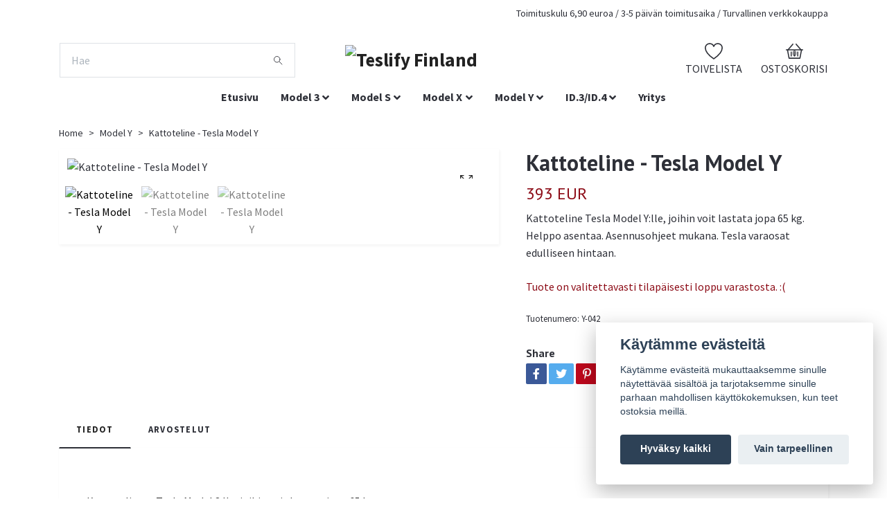

--- FILE ---
content_type: text/html; charset=utf-8
request_url: https://teslify.fi/model-y/kattoteline-tesla-model-y
body_size: 21458
content:
<!DOCTYPE html>
<html class="no-javascript" lang="fi">
<head><script>var fbPixelEventId = Math.floor(Math.random() * 9000000000) + 1000000000;</script><meta property="ix:host" content="cdn.quickbutik.com/images"><meta http-equiv="Content-Type" content="text/html; charset=utf-8">
<title>Kattoteline - Tesla Model Y - Teslify Finland</title>
<meta name="author" content="Quickbutik">
<meta name="description" content="Kattoteline Tesla Model Y:lle, joihin voit lastata jopa 65 kg. Helppo asentaa. Asennusohjeet mukana. Tesla varaosat edulliseen hintaan.">
<meta property="og:description" content="Kattoteline Tesla Model Y:lle, joihin voit lastata jopa 65 kg. Helppo asentaa. Asennusohjeet mukana. Tesla varaosat edulliseen hintaan.">
<meta property="og:title" content="Kattoteline - Tesla Model Y - Teslify Finland">
<meta property="og:url" content="https://teslify.fi/model-y/kattoteline-tesla-model-y">
<meta property="og:site_name" content="Teslify Finland">
<meta property="og:type" content="website">
<meta property="og:image" content="https://cdn.quickbutik.com/images/50194h/products/64196bf042472.jpeg">
<meta property="twitter:card" content="summary">
<meta property="twitter:title" content="Teslify Finland">
<meta property="twitter:description" content="Kattoteline Tesla Model Y:lle, joihin voit lastata jopa 65 kg. Helppo asentaa. Asennusohjeet mukana. Tesla varaosat edulliseen hintaan.">
<meta property="twitter:image" content="https://cdn.quickbutik.com/images/50194h/products/64196bf042472.jpeg">
<meta name="viewport" content="width=device-width, initial-scale=1, maximum-scale=1">
<script>document.documentElement.classList.remove('no-javascript');</script><!-- Vendor Assets --><link rel="stylesheet" href="https://use.fontawesome.com/releases/v5.15.4/css/all.css">
<link href="https://storage.quickbutik.com/stores/50194h/templates/orion/css/assets.min.css?61429" rel="stylesheet">
<!-- Theme Stylesheet --><link href="https://storage.quickbutik.com/stores/50194h/templates/orion/css/theme-main.css?61429" rel="stylesheet">
<link href="https://storage.quickbutik.com/stores/50194h/templates/orion/css/theme-sub.css?61429" rel="stylesheet">
<link href="https://storage.quickbutik.com/stores/50194h/templates/orion/css/custom.css?61429" rel="stylesheet">
<!-- Google Fonts --><link href="//fonts.googleapis.com/css?family=Source+Sans+Pro:400,700%7CPT+Sans:400,700" rel="stylesheet" type="text/css"  media="all" /><!-- Favicon--><link rel="icon" type="image/png" href="https://cdn.quickbutik.com/images/50194h/templates/orion/assets/favicon.png?s=61429&auto=format">
<link rel="canonical" href="https://teslify.fi/model-y/kattoteline-tesla-model-y">
<!-- Tweaks for older IEs--><!--[if lt IE 9]>
      <script src="https://oss.maxcdn.com/html5shiv/3.7.3/html5shiv.min.js"></script>
      <script src="https://oss.maxcdn.com/respond/1.4.2/respond.min.js"></script
    ><![endif]--><style>.hide { display: none; }</style>
<script type="text/javascript" defer>document.addEventListener('DOMContentLoaded', () => {
    document.body.setAttribute('data-qb-page', 'product');
});</script><script src="/assets/shopassets/cookieconsent/cookieconsent.js?v=230"></script>
<style>
    html.force--consent,
    html.force--consent body{
        height: auto!important;
        width: 100vw!important;
    }
</style>

    <script type="text/javascript">
    var qb_cookieconsent = initCookieConsent();
    var qb_cookieconsent_blocks = [{"title":"K\u00e4yt\u00e4mme ev\u00e4steit\u00e4","description":"K\u00e4yt\u00e4mme ev\u00e4steit\u00e4 mukauttaaksemme sinulle n\u00e4ytett\u00e4v\u00e4\u00e4 sis\u00e4lt\u00f6\u00e4 ja tarjotaksemme sinulle parhaan mahdollisen k\u00e4ytt\u00f6kokemuksen, kun teet ostoksia meill\u00e4."},{"title":"Tarvittavat ev\u00e4steet *","description":"N\u00e4m\u00e4 ev\u00e4steet ovat v\u00e4ltt\u00e4m\u00e4tt\u00f6mi\u00e4 myym\u00e4l\u00e4n moitteettomalle toiminnalle, eik\u00e4 niit\u00e4 voi poistaa k\u00e4yt\u00f6st\u00e4 poistumatta t\u00e4lt\u00e4 verkkosivustolta. Niit\u00e4 kytet\u00e4\u00e4n toimintoihin, kuten ostoskoriin, tilin luomiseen ja muihin toimimaan oikein.","toggle":{"value":"basic","enabled":true,"readonly":true}},{"title":"Analytics ja suorituskyky","description":"N\u00e4iden ev\u00e4steiden avulla voimme laskea k\u00e4yntej\u00e4 ja liikennett\u00e4 ja analysoida esimerkiksi sit\u00e4, mitk\u00e4 sivut ovat suosituimpia ja miten k\u00e4vij\u00e4t liikkuvat verkkosivustollamme parantamaan sit\u00e4 edelleen. Kaikki n\u00e4iden ev\u00e4steiden kautta ker\u00e4tyt tiedot kootaan, mik\u00e4 tarkoittaa, ett\u00e4 ne ovat nimett\u00f6mi\u00e4. Jos et salli n\u00e4it\u00e4 ev\u00e4steit\u00e4, emme voi antaa sinulle yht\u00e4 henkil\u00f6kohtaista kokemusta.","toggle":{"value":"analytics","enabled":false,"readonly":false},"cookie_table":[{"col1":"_ga","col2":"google.com","col3":"2 years","col4":"Google Analytics"},{"col1":"_gat","col2":"google.com","col3":"1 minute","col4":"Google Analytics"},{"col1":"_gid","col2":"google.com","col3":"1 day","col4":"Google Analytics"}]},{"title":"Markkinointi","description":"Mainontakumppanimme asettavat n\u00e4m\u00e4 ev\u00e4steet verkkosivustomme kautta luomaan profiilin kiinnostuksen kohteitasi varten ja n\u00e4ytt\u00e4m\u00e4\u00e4n asiaankuuluvia mainoksia muilla verkkosivustoilla. He eiv\u00e4t tallenna henkil\u00f6kohtaisia tietoja suoraan, mutta voivat tunnistaa selaimesi ja Internet-laitteesi. Jos et salli n\u00e4it\u00e4 ev\u00e4steit\u00e4, koet v\u00e4hemm\u00e4n kohdennettua mainontaa.","toggle":{"value":"marketing","enabled":false,"readonly":false}}];
</script>
    <!-- Google Analytics 4 -->
    <script async src="https://www.googletagmanager.com/gtag/js?id=G-XEW2NQPWF7"></script>
    <script>
        window.dataLayer = window.dataLayer || [];
        function gtag(){dataLayer.push(arguments);}

        gtag('consent', 'default', {
            'analytics_storage': 'denied',
            'ad_storage': 'denied',
            'ad_user_data': 'denied',
            'ad_personalization': 'denied',
            'wait_for_update': 500,
        });

        const getConsentForCategory = (category) => (typeof qb_cookieconsent == 'undefined' || qb_cookieconsent.allowedCategory(category)) ? 'granted' : 'denied';

        if (typeof qb_cookieconsent == 'undefined' || qb_cookieconsent.allowedCategory('analytics') || qb_cookieconsent.allowedCategory('marketing')) {
            const analyticsConsent = getConsentForCategory('analytics');
            const marketingConsent = getConsentForCategory('marketing');

            gtag('consent', 'update', {
                'analytics_storage': analyticsConsent,
                'ad_storage': marketingConsent,
                'ad_user_data': marketingConsent,
                'ad_personalization': marketingConsent,
            });
        }

        // Handle consent updates for GA4
        document.addEventListener('QB_CookieConsentAccepted', function(event) {
            const cookie = qbGetEvent(event).cookie;
            const getConsentLevel = (level) => (cookie && cookie.level && cookie.level.includes(level)) ? 'granted' : 'denied';

            gtag('consent', 'update', {
                'analytics_storage': getConsentLevel('analytics'),
                'ad_storage': getConsentLevel('marketing'),
                'ad_user_data': getConsentLevel('marketing'),
                'ad_personalization': getConsentLevel('marketing'),
            });
        });

        gtag('js', new Date());
        gtag('config', 'G-XEW2NQPWF7', { 'allow_enhanced_conversions' : true } );
gtag('event', 'view_item', JSON.parse('{"currency":"EUR","value":"392.5","items":[{"item_name":"Kattoteline - Tesla Model Y","item_id":"727","price":"392.5","item_category":"Model Y","item_variant":"","quantity":"1","description":"<p>&amp;nbsp;<\/p><p><span data-mce-fragment=&quot;1&quot; data-mce-style=&quot;font-weight: 400;&quot; style=&quot;font-weight: 400;&quot;>Kattotelineet Tesla Model 3:lle, joihin voit lastata jopa 65 kg.<\/span><br><span data-mce-fragment=&quot;1&quot; data-mce-style=&quot;font-weight: 400;&quot; style=&quot;font-weight: 400;&quot;>Helppo asentaa. Asennusohjeet &amp;nbsp;mukana.<\/span><br><span data-mce-fragment=&quot;1&quot; data-mce-style=&quot;font-weight: 400;&quot; style=&quot;font-weight: 400;&quot;>Paino: 7 kg<\/span><\/p><p><br data-mce-fragment=&quot;1&quot;>HUOMAUTUS! Kuvat ovat kiinnityksest&auml; Model 3:een, mutta Model Y noudattaa samaa asennustapaa.<br data-mce-fragment=&quot;1&quot;><br data-mce-fragment=&quot;1&quot;>Alla olevassa videossa asennetaan Teslan alkuper&auml;inen kattoteline Model 3:seen. <br><span data-mce-fragment=&quot;1&quot; data-mce-style=&quot;font-weight: 400;&quot; style=&quot;font-weight: 400;&quot;>Alla olevalta videolta n&auml;et miten Teslan alkuper&auml;iset kattotelineet on asennettu. Tuoteemme toimivat samalla periaatteella.&amp;nbsp;<\/span><\/p><p>&amp;nbsp;<\/p><p><span class=&quot;fr-video fr-fvc fr-dvb fr-draggable&quot; contenteditable=&quot;false&quot; draggable=&quot;true&quot;><iframe src=&quot;https:\/\/www.youtube.com\/embed\/5Jr8LyrVQE0?wmode=opaque&quot; allowfullscreen=&quot;&quot; width=&quot;640&quot; height=&quot;360&quot; frameborder=&quot;0&quot;><\/iframe><\/span><br><\/p>","image_url":"https%3A%2F%2Fcdn.quickbutik.com%2Fimages%2F50194h%2Fproducts%2F64196bf042472.jpeg"}]}'));

        const gaClientIdPromise = new Promise(resolve => {
            gtag('get', 'G-XEW2NQPWF7', 'client_id', resolve);
        });
        const gaSessionIdPromise = new Promise(resolve => {
            gtag('get', 'G-XEW2NQPWF7', 'session_id', resolve);
        });

        Promise.all([gaClientIdPromise, gaSessionIdPromise]).then(([gaClientId, gaSessionId]) => {
            var checkoutButton = document.querySelector("a[href='/cart/index']");
            if (checkoutButton) {
                checkoutButton.onclick = function() {
                    var query = new URLSearchParams({
                        ...(typeof qb_cookieconsent == 'undefined' || qb_cookieconsent.allowedCategory('analytics') ? {
                            gaClientId,
                            gaSessionId,
                        } : {}),
                        consentCategories: [
                            ...(typeof qb_cookieconsent == 'undefined' || qb_cookieconsent.allowedCategory('analytics')) ? ['analytics'] : [],
                            ...(typeof qb_cookieconsent == 'undefined' || qb_cookieconsent.allowedCategory('marketing')) ? ['marketing'] : [],
                        ],
                    });
                    this.setAttribute("href", "/cart/index?" + query.toString());
                };
            }
        });
    </script>
    <!-- End Google Analytics 4 --></head>
<body>
    <header class="header">
  <!-- Section: Top Bar-->
  <div class="top-bar  text-sm">
    <div class="container py-2">
      <div class="row align-items-center">
        <div class="col-12 col-lg-auto px-0">
          <ul class="mb-0  d-flex text-center text-sm-left justify-content-center justify-content-lg-start list-unstyled">
            <!-- Component: Language Dropdown-->
            <!-- Component: Tax Dropdown-->
            <!-- Currency Dropdown-->
          </ul>
        </div>
        <!-- Component: Top information -->
          <div class="mt-2 mt-lg-0 col-12 col-lg d-none d-lg-block text-center text-lg-right pl-0">
            <span>Toimituskulu 6,90 euroa / 3-5 päivän toimitusaika / Turvallinen verkkokauppa</span>
          </div>
      </div>
    </div>
  </div>
  <!-- /Section: Top Bar -->
  <!-- Section: Header variant -->
  
    <!-- Section: Main Header -->
<nav class="navbar-expand-lg navbar-position navbar-light py-0 ">
  <div class="container">
    <div class="row">
      <div class="navbar col-12 px-lg-0 pb-0">
        <div class="list-inline-item order-0 d-lg-none col-3 p-0 mr-0">
          <a href="#" data-toggle="modal" data-target="#sidebarLeft" class="text-hover-primary">
            <svg class="svg-icon mainmenu-icon menu-textcolor">
              <use xlink:href="#menu-hamburger-1"></use>
            </svg>
          </a>
        </div>
          <a href="https://teslify.fi" title="Teslify Finland"
            class="navbar-brand order-1 order-lg-2 text-center text-md-left col-6 col-sm-4 p-0">
            
            <img alt="Teslify Finland" class="img-fluid img-logo p-2 d-block mx-auto" srcset="https://cdn.quickbutik.com/images/50194h/templates/orion/assets/logo.png?s=61429&auto=format&dpr=1 1x, https://cdn.quickbutik.com/images/50194h/templates/orion/assets/logo.png?s=61429&auto=format&dpr=2 2x, https://cdn.quickbutik.com/images/50194h/templates/orion/assets/logo.png?s=61429&auto=format&dpr=3 3x"
              src="https://cdn.quickbutik.com/images/50194h/templates/orion/assets/logo.png?s=61429&auto=format">
          </a>
        <form action="/shop/search" method="get"
          class="d-lg-flex order-lg-1 d-none my-lg-0 top-searchbar text-center col-sm-4 pl-3 pr-4">
          <div class="search-wrapper border input-group">
            <input type="text" name="s" placeholder="Hae" aria-label="Search"
              aria-describedby="button-search-desktop" class="form-control pl-3 border-0 header-searchbar" />
            <div class="input-group-append bg-white ml-0 header-searchbuttonwrapper">
              <button id="button-search-desktop" type="submit" class="btn py-0 btn-underlined border-0 header-searchbutton">
                <svg class="svg-icon navbar-icon header-searchicon">
                  <use xlink:href="#search-1"></use>
                </svg>
              </button>
            </div>
          </div>
        </form>
        
        
        <ul class="list-inline order-2 order-lg-4 mb-0 text-right col-3 col-sm-4"  >
          
          <li class="list-inline-item mr-4 d-lg-inline-block d-none">
            <a href="/shop/wishlist" class="text-hover-primary position-relative align-items-center">
                <div class="text-center icon-line-height">
                  <svg class="svg-icon mainmenu-icon menu-textcolor">
                    <use xlink:href="#heart-1"></use>
                  </svg>
              </div>
              <div class="color-text-base menu-textcolor">TOIVELISTA</div>
            </a>
          </li>

          <li class="list-inline-item">
            <a href="#" data-toggle="modal" data-target="#sidebarCart"
              class="position-relative text-hover-primary align-items-center qs-cart-view ">
              <div class="text-center position-relative icon-line-height">
                  <div class="navbar-icon-badge icon-count primary-bg basket-count-items menu-textcolor">0</div>
                  <svg class="svg-icon mainmenu-icon menu-textcolor">
                    <use xlink:href="#basket-1"></use>
                  </svg>
              </div>
              <span class="d-none d-sm-inline color-text-base menu-textcolor">OSTOSKORISI</span>
            </a>
          </li>
        </ul>
      </div>
    </div>
  </div>

<div class="container pt-2">
  <div class="row navbar-bg px-0 mainmenu_font_size">
    <ul class="navbar-nav d-none d-lg-flex mt-lg-0 flex-wrap justify-content-center px-0 w-100">
      <li class="nav-item main-top-menu ">
        <a href="/" title="Etusivu" class="nav-link ">Etusivu</a>
      </li>
      <li class="nav-item has-dropdown position-relative   on-hover ">
        <a href="/model-3" aria-haspopup="true" aria-expanded="false" class="nav-link dropdown-toggle">Model 3</a>

        <ul class="dropdown-menu dropdown-menu-first" aria-labelledby="firstmenu" >

          <li><a class="dropdown-item " href="/model-3/model-3-2023-highland-ulkopuoli">Model 3 2023 HIghland - Ulkopuoli</a></li>


          <li><a class="dropdown-item " href="/model-3/model-3-2023-highland-sisapuoli">Model 3 2023 Highland - Sisäpuoli</a></li>


          <li><a class="dropdown-item " href="/model-3/model-3-2023-matot">Model 3 2023 Highland - Matot</a></li>


          <li><a class="dropdown-item " href="/model-3/model-3-2021-ulkopuoli">Model 3 2021-2023 - Ulkopuoli</a></li>


          <li><a class="dropdown-item " href="/model-3/model-3-2021-sisapuoli">Model 3 2021-2023 - Sisäpuoli</a></li>


          <li><a class="dropdown-item " href="/model-3/model-3-2021-matot">Model 3 2021 -2023 - Matot</a></li>


          <li><a class="dropdown-item " href="/model-3/model-3-ulkopuoli">Model 3 - Ulkopuoli</a></li>


          <li><a class="dropdown-item " href="/model-3/model-3-sisapuoli">Model 3 - Sisäpuoli</a></li>


          <li><a class="dropdown-item " href="/model-3/model-3-matot">Model 3 - Matot</a></li>


          <li><a class="dropdown-item " href="/model-3/93-kaikki-tuotteet">Model 3 - Kaikki tuotteet</a></li>


        </ul>
      </li>
      <li class="nav-item has-dropdown position-relative   on-hover ">
        <a href="/model-s" aria-haspopup="true" aria-expanded="false" class="nav-link dropdown-toggle">Model S</a>

        <ul class="dropdown-menu dropdown-menu-first" aria-labelledby="firstmenu" >

          <li><a class="dropdown-item " href="/model-s/model-2-2021-ulkopuoli">Model 2 2021- - Ulkopuoli</a></li>


          <li><a class="dropdown-item " href="/model-s/model-s-2021-sisapuoli">Model S 2021- - Sisäpuoli</a></li>


          <li><a class="dropdown-item " href="/model-s/model-s-2021-matot">Model S 2021- - Matot</a></li>


          <li><a class="dropdown-item " href="/model-s/model-s-2012-2020-ulkopuoli">Model S 2012-2020 - Ulkopuoli</a></li>


          <li><a class="dropdown-item " href="/model-s/model-s-20212-2020-sisapuoli">Model S 2012-2020 - Sisäpuoli</a></li>


          <li><a class="dropdown-item " href="/model-s/model-s-2012-2020-matot">Model S 2012-2020 - Matot</a></li>


          <li><a class="dropdown-item " href="/model-s/56-kaikki-tuotteet">Model S - Kaikki tuotteet</a></li>


        </ul>
      </li>
      <li class="nav-item has-dropdown position-relative   on-hover ">
        <a href="/model-x" aria-haspopup="true" aria-expanded="false" class="nav-link dropdown-toggle">Model X</a>

        <ul class="dropdown-menu dropdown-menu-first" aria-labelledby="firstmenu" >

          <li><a class="dropdown-item " href="/model-x/mode-x-2021-ulkopuoli">Mode X 2021- - Ulkopuoli</a></li>


          <li><a class="dropdown-item " href="/model-x/model-x-2021-sisapuoli">Model X 2021- - Sisäpuoli</a></li>


          <li><a class="dropdown-item " href="/model-x/model-x-2021-matot">Model X 2021- - Matot</a></li>


          <li><a class="dropdown-item " href="/model-x/model-x-ulkopuoli">Model X 2016-2020 - Ulkopuoli</a></li>


          <li><a class="dropdown-item " href="/model-x/model-x-sisapuoli">Model X 2016-2020 - Sisäpuoli</a></li>


          <li><a class="dropdown-item " href="/model-x/model-x-2016-2020-matot">Model X 2016-2020 - Matot</a></li>


          <li><a class="dropdown-item " href="/model-x/kaikki-tuotteet">Model X - Kaikki tuotteet</a></li>


        </ul>
      </li>
      <li class="nav-item has-dropdown position-relative   on-hover ">
        <a href="/model-y" aria-haspopup="true" aria-expanded="false" class="nav-link dropdown-toggle">Model Y</a>

        <ul class="dropdown-menu dropdown-menu-first" aria-labelledby="firstmenu" >

          <li><a class="dropdown-item " href="/model-y/model-y-juniper-20253-ulkopuoli">Model Y Juniper 2025.3- - Ulkopuoli</a></li>


          <li><a class="dropdown-item " href="/model-y/model-y-juniper-20253-sisapuoli">Model Y Juniper 2025.3- - Sisäpuoli</a></li>


          <li><a class="dropdown-item " href="/model-y/model-y-juniper-20253-matot">Model Y Juniper 2025.3- Matot</a></li>


          <li><a class="dropdown-item " href="/model-y/model-y-2019-20252-ulkopuoli">Model Y 2019-2025.2 - Ulkopuoli</a></li>


          <li><a class="dropdown-item " href="/model-y/model-y-2019-20252-sisapuoli">Model Y 2019-2025.2 Sisäpuoli</a></li>


          <li><a class="dropdown-item " href="/model-y/model-y-2019-20252-matot">Model Y 2019-2025.2 - Matot</a></li>


          <li><a class="dropdown-item " href="/model-y/88-kaikki-tuotteet">Model Y - Kaikki tuotteet</a></li>


        </ul>
      </li>
      <li class="nav-item has-dropdown position-relative   on-hover ">
        <a href="/id3id4" aria-haspopup="true" aria-expanded="false" class="nav-link dropdown-toggle">ID.3/ID.4</a>

        <ul class="dropdown-menu dropdown-menu-first" aria-labelledby="firstmenu" >

          <li><a class="dropdown-item " href="/id3id4/id3">ID.3</a></li>


          <li><a class="dropdown-item " href="/id3id4/id4">ID.4</a></li>


        </ul>
      </li>
      <li class="nav-item main-top-menu ">
        <a href="/yritys" title="Yritys" class="nav-link ">Yritys</a>
      </li>
    </ul>
    
  </div>
</div>

</nav>
<!-- /Section: Main Header -->
  <!-- Section: Header variant -->
  <!-- Section: Top Menu -->
  <div id="sidebarLeft" tabindex="-1" role="dialog" aria-hidden="true" class="modal fade modal-left">
    <div role="document" class="modal-dialog">
      <div class="modal-content modal-mobilemenu-content">
        <div class="modal-header pb-0 border-0 d-block">
          <div class="row">
              <form action="/shop/search" method="get" class="col d-lg-flex w-100 my-lg-0 mb-3 pt-1">
                <div class="search-wrapper border-0 shadow-small input-group">
                  <input type="text" name="s" placeholder="Hae" aria-label="Search" aria-describedby="button-search" class="form-control pl-3 border-0 mobile-search" />
                  <div class="input-group-append bg-white ml-0">
                    <button id="button-search" type="submit" class="btn py-0 btn-underlined border-0 header-searchbutton">
                      <svg class="svg-icon navbar-icon header-searchicon">
                        <use xlink:href="#search-1"></use>
                      </svg>
                    </button>
                  </div>
                </div>
              </form>
            <button type="button" data-dismiss="modal" aria-label="Close" class="close col-auto mr-1">
              <svg class="svg-icon w-3rem h-3rem svg-icon-light align-middle">
                <use xlink:href="#close-1"></use>
              </svg>
            </button>
          </div>
        </div>
        <div class="modal-body pt-0">
          <div class="px-2 pb-5">
            <ul class="nav flex-column">
                  <li class="nav-item ">
                    <a href="/" title="Etusivu" class="nav-link mobile-nav-link pl-0">Etusivu</a>
                  </li>
                  <li class="nav-item dropdown">
                    <a href="/model-3" data-toggle="collapse" data-target="#cat5" aria-haspopup="true" aria-expanded="false" class="
                    nav-link
                    mobile-nav-link
                    pl-0
                    mobile-dropdown-toggle
                    dropdown-toggle
                  ">Model 3</a>
                    <div id="cat5" class="collapse">
                      <ul class="nav flex-column ml-3">
                        <li class="nav-item">
                          <a class="nav-link mobile-nav-link pl-0 show-all" href="/model-3" title="Model 3">Show all in Model 3</a>
                        </li>
                            <li class="nav-item">
                              <a href="/model-3/model-3-2023-highland-ulkopuoli" class="nav-link mobile-nav-link pl-0 ">Model 3 2023 HIghland - Ulkopuoli</a>
                            </li>
                            <li class="nav-item">
                              <a href="/model-3/model-3-2023-highland-sisapuoli" class="nav-link mobile-nav-link pl-0 ">Model 3 2023 Highland - Sisäpuoli</a>
                            </li>
                            <li class="nav-item">
                              <a href="/model-3/model-3-2023-matot" class="nav-link mobile-nav-link pl-0 ">Model 3 2023 Highland - Matot</a>
                            </li>
                            <li class="nav-item">
                              <a href="/model-3/model-3-2021-ulkopuoli" class="nav-link mobile-nav-link pl-0 ">Model 3 2021-2023 - Ulkopuoli</a>
                            </li>
                            <li class="nav-item">
                              <a href="/model-3/model-3-2021-sisapuoli" class="nav-link mobile-nav-link pl-0 ">Model 3 2021-2023 - Sisäpuoli</a>
                            </li>
                            <li class="nav-item">
                              <a href="/model-3/model-3-2021-matot" class="nav-link mobile-nav-link pl-0 ">Model 3 2021 -2023 - Matot</a>
                            </li>
                            <li class="nav-item">
                              <a href="/model-3/model-3-ulkopuoli" class="nav-link mobile-nav-link pl-0 ">Model 3 - Ulkopuoli</a>
                            </li>
                            <li class="nav-item">
                              <a href="/model-3/model-3-sisapuoli" class="nav-link mobile-nav-link pl-0 ">Model 3 - Sisäpuoli</a>
                            </li>
                            <li class="nav-item">
                              <a href="/model-3/model-3-matot" class="nav-link mobile-nav-link pl-0 ">Model 3 - Matot</a>
                            </li>
                            <li class="nav-item">
                              <a href="/model-3/93-kaikki-tuotteet" class="nav-link mobile-nav-link pl-0 ">Model 3 - Kaikki tuotteet</a>
                            </li>
                      </ul>
                    </div>
                  </li>
                  <li class="nav-item dropdown">
                    <a href="/model-s" data-toggle="collapse" data-target="#cat9" aria-haspopup="true" aria-expanded="false" class="
                    nav-link
                    mobile-nav-link
                    pl-0
                    mobile-dropdown-toggle
                    dropdown-toggle
                  ">Model S</a>
                    <div id="cat9" class="collapse">
                      <ul class="nav flex-column ml-3">
                        <li class="nav-item">
                          <a class="nav-link mobile-nav-link pl-0 show-all" href="/model-s" title="Model S">Show all in Model S</a>
                        </li>
                            <li class="nav-item">
                              <a href="/model-s/model-2-2021-ulkopuoli" class="nav-link mobile-nav-link pl-0 ">Model 2 2021- - Ulkopuoli</a>
                            </li>
                            <li class="nav-item">
                              <a href="/model-s/model-s-2021-sisapuoli" class="nav-link mobile-nav-link pl-0 ">Model S 2021- - Sisäpuoli</a>
                            </li>
                            <li class="nav-item">
                              <a href="/model-s/model-s-2021-matot" class="nav-link mobile-nav-link pl-0 ">Model S 2021- - Matot</a>
                            </li>
                            <li class="nav-item">
                              <a href="/model-s/model-s-2012-2020-ulkopuoli" class="nav-link mobile-nav-link pl-0 ">Model S 2012-2020 - Ulkopuoli</a>
                            </li>
                            <li class="nav-item">
                              <a href="/model-s/model-s-20212-2020-sisapuoli" class="nav-link mobile-nav-link pl-0 ">Model S 2012-2020 - Sisäpuoli</a>
                            </li>
                            <li class="nav-item">
                              <a href="/model-s/model-s-2012-2020-matot" class="nav-link mobile-nav-link pl-0 ">Model S 2012-2020 - Matot</a>
                            </li>
                            <li class="nav-item">
                              <a href="/model-s/56-kaikki-tuotteet" class="nav-link mobile-nav-link pl-0 ">Model S - Kaikki tuotteet</a>
                            </li>
                      </ul>
                    </div>
                  </li>
                  <li class="nav-item dropdown">
                    <a href="/model-x" data-toggle="collapse" data-target="#cat10" aria-haspopup="true" aria-expanded="false" class="
                    nav-link
                    mobile-nav-link
                    pl-0
                    mobile-dropdown-toggle
                    dropdown-toggle
                  ">Model X</a>
                    <div id="cat10" class="collapse">
                      <ul class="nav flex-column ml-3">
                        <li class="nav-item">
                          <a class="nav-link mobile-nav-link pl-0 show-all" href="/model-x" title="Model X">Show all in Model X</a>
                        </li>
                            <li class="nav-item">
                              <a href="/model-x/mode-x-2021-ulkopuoli" class="nav-link mobile-nav-link pl-0 ">Mode X 2021- - Ulkopuoli</a>
                            </li>
                            <li class="nav-item">
                              <a href="/model-x/model-x-2021-sisapuoli" class="nav-link mobile-nav-link pl-0 ">Model X 2021- - Sisäpuoli</a>
                            </li>
                            <li class="nav-item">
                              <a href="/model-x/model-x-2021-matot" class="nav-link mobile-nav-link pl-0 ">Model X 2021- - Matot</a>
                            </li>
                            <li class="nav-item">
                              <a href="/model-x/model-x-ulkopuoli" class="nav-link mobile-nav-link pl-0 ">Model X 2016-2020 - Ulkopuoli</a>
                            </li>
                            <li class="nav-item">
                              <a href="/model-x/model-x-sisapuoli" class="nav-link mobile-nav-link pl-0 ">Model X 2016-2020 - Sisäpuoli</a>
                            </li>
                            <li class="nav-item">
                              <a href="/model-x/model-x-2016-2020-matot" class="nav-link mobile-nav-link pl-0 ">Model X 2016-2020 - Matot</a>
                            </li>
                            <li class="nav-item">
                              <a href="/model-x/kaikki-tuotteet" class="nav-link mobile-nav-link pl-0 ">Model X - Kaikki tuotteet</a>
                            </li>
                      </ul>
                    </div>
                  </li>
                  <li class="nav-item dropdown">
                    <a href="/model-y" data-toggle="collapse" data-target="#cat6" aria-haspopup="true" aria-expanded="false" class="
                    nav-link
                    mobile-nav-link
                    pl-0
                    mobile-dropdown-toggle
                    dropdown-toggle
                  ">Model Y</a>
                    <div id="cat6" class="collapse">
                      <ul class="nav flex-column ml-3">
                        <li class="nav-item">
                          <a class="nav-link mobile-nav-link pl-0 show-all" href="/model-y" title="Model Y">Show all in Model Y</a>
                        </li>
                            <li class="nav-item">
                              <a href="/model-y/model-y-juniper-20253-ulkopuoli" class="nav-link mobile-nav-link pl-0 ">Model Y Juniper 2025.3- - Ulkopuoli</a>
                            </li>
                            <li class="nav-item">
                              <a href="/model-y/model-y-juniper-20253-sisapuoli" class="nav-link mobile-nav-link pl-0 ">Model Y Juniper 2025.3- - Sisäpuoli</a>
                            </li>
                            <li class="nav-item">
                              <a href="/model-y/model-y-juniper-20253-matot" class="nav-link mobile-nav-link pl-0 ">Model Y Juniper 2025.3- Matot</a>
                            </li>
                            <li class="nav-item">
                              <a href="/model-y/model-y-2019-20252-ulkopuoli" class="nav-link mobile-nav-link pl-0 ">Model Y 2019-2025.2 - Ulkopuoli</a>
                            </li>
                            <li class="nav-item">
                              <a href="/model-y/model-y-2019-20252-sisapuoli" class="nav-link mobile-nav-link pl-0 ">Model Y 2019-2025.2 Sisäpuoli</a>
                            </li>
                            <li class="nav-item">
                              <a href="/model-y/model-y-2019-20252-matot" class="nav-link mobile-nav-link pl-0 ">Model Y 2019-2025.2 - Matot</a>
                            </li>
                            <li class="nav-item">
                              <a href="/model-y/88-kaikki-tuotteet" class="nav-link mobile-nav-link pl-0 ">Model Y - Kaikki tuotteet</a>
                            </li>
                      </ul>
                    </div>
                  </li>
                  <li class="nav-item dropdown">
                    <a href="/id3id4" data-toggle="collapse" data-target="#cat35" aria-haspopup="true" aria-expanded="false" class="
                    nav-link
                    mobile-nav-link
                    pl-0
                    mobile-dropdown-toggle
                    dropdown-toggle
                  ">ID.3/ID.4</a>
                    <div id="cat35" class="collapse">
                      <ul class="nav flex-column ml-3">
                        <li class="nav-item">
                          <a class="nav-link mobile-nav-link pl-0 show-all" href="/id3id4" title="ID.3/ID.4">Show all in ID.3/ID.4</a>
                        </li>
                            <li class="nav-item">
                              <a href="/id3id4/id3" class="nav-link mobile-nav-link pl-0 ">ID.3</a>
                            </li>
                            <li class="nav-item">
                              <a href="/id3id4/id4" class="nav-link mobile-nav-link pl-0 ">ID.4</a>
                            </li>
                      </ul>
                    </div>
                  </li>
                  <li class="nav-item ">
                    <a href="/yritys" title="Yritys" class="nav-link mobile-nav-link pl-0">Yritys</a>
                  </li>
            </ul>
              <div class="nav-item">
                <a href="/shop/wishlist" class="
                  nav-link
                  mobile-nav-link
                  text-hover-primary
                  position-relative
                  d-flex
                  align-items-center
                ">
                  <svg class="svg-icon navbar-icon">
                    <use xlink:href="#heart-1"></use>
                  </svg>
                  <span class="nav-link pl-0">TOIVELISTA</span>
                </a>
              </div>
          </div>
        </div>
      </div>
    </div>
  </div>
  <!-- /Section: Top Menu -->
</header><div class="container">
        <div class="row py-3 py-lg-4">
        <div class="col-12">
        <div>
    <!-- Sidebar-->
    <nav class="breadcrumb p-0 mb-0" aria-label="breadcrumbs">
      <ul class="breadcrumb mb-0 pl-0">
            <li class="breadcrumb-item "><a href="/" title="Home">Home</a></li>
            <li class="breadcrumb-item "><a href="/model-y" title="Model Y">Model Y</a></li>
            <li class="breadcrumb-item active">Kattoteline - Tesla Model Y</li>
      </ul>
    </nav>
</div><!-- Main Product Detail Content -->
<article id="product" itemscope itemtype="http://schema.org/Product">
  <div class="row">
    <div class="col-lg-7 order-1">
      <div class="bg-white shadow-small p-2">
          <div class="detail-carousel">
            <div id="detailSlider" class="swiper-container detail-slider photoswipe-gallery">
              <!-- Additional required wrapper-->
              <div class="swiper-wrapper">
                <!-- Slides-->
                <div class="p-1 swiper-slide qs-product-image1205" data-thumb="https://cdn.quickbutik.com/images/50194h/products/64196bf042472.jpeg">
                  <a href="https://cdn.quickbutik.com/images/50194h/products/64196bf042472.jpeg"
                    data-caption="Kattoteline - Tesla Model Y"
                    data-toggle="photoswipe" data-width="1200" data-height="1200" class="btn btn-photoswipe">
                    <svg class="svg-icon svg-icon-heavy">
                      <use xlink:href="#expand-1"></use>
                    </svg></a>
                  <div 
                    data-image="https://cdn.quickbutik.com/images/50194h/products/64196bf042472.jpeg?auto=format">
                    <img 
                      srcset="https://cdn.quickbutik.com/images/50194h/products/64196bf042472.jpeg?auto=format&dpr=1 1x, https://cdn.quickbutik.com/images/50194h/products/64196bf042472.jpeg?auto=format&dpr=2 2x, https://cdn.quickbutik.com/images/50194h/products/64196bf042472.jpeg?auto=format&dpr=3 3x"
                      src="https://cdn.quickbutik.com/images/50194h/products/64196bf042472.jpeg?auto=format"
                      alt="Kattoteline - Tesla Model Y"
                      class="img-fluid w-100" />
                  </div>
                </div>
                <!-- Slides-->
                <div class="p-1 swiper-slide qs-product-image1206" data-thumb="https://cdn.quickbutik.com/images/50194h/products/64196bf015412.jpeg">
                  <a href="https://cdn.quickbutik.com/images/50194h/products/64196bf015412.jpeg"
                    data-caption="Kattoteline - Tesla Model Y"
                    data-toggle="photoswipe" data-width="1200" data-height="1200" class="btn btn-photoswipe">
                    <svg class="svg-icon svg-icon-heavy">
                      <use xlink:href="#expand-1"></use>
                    </svg></a>
                  <div 
                    data-image="https://cdn.quickbutik.com/images/50194h/products/64196bf015412.jpeg?auto=format">
                    <img 
                      srcset="https://cdn.quickbutik.com/images/50194h/products/64196bf015412.jpeg?auto=format&dpr=1 1x, https://cdn.quickbutik.com/images/50194h/products/64196bf015412.jpeg?auto=format&dpr=2 2x, https://cdn.quickbutik.com/images/50194h/products/64196bf015412.jpeg?auto=format&dpr=3 3x"
                      src="https://cdn.quickbutik.com/images/50194h/products/64196bf015412.jpeg?auto=format"
                      alt="Kattoteline - Tesla Model Y"
                      class="img-fluid w-100" />
                  </div>
                </div>
                <!-- Slides-->
                <div class="p-1 swiper-slide qs-product-image1207" data-thumb="https://cdn.quickbutik.com/images/50194h/products/64196bf01c5a2.jpeg">
                  <a href="https://cdn.quickbutik.com/images/50194h/products/64196bf01c5a2.jpeg"
                    data-caption="Kattoteline - Tesla Model Y"
                    data-toggle="photoswipe" data-width="1200" data-height="1200" class="btn btn-photoswipe">
                    <svg class="svg-icon svg-icon-heavy">
                      <use xlink:href="#expand-1"></use>
                    </svg></a>
                  <div 
                    data-image="https://cdn.quickbutik.com/images/50194h/products/64196bf01c5a2.jpeg?auto=format">
                    <img 
                      srcset="https://cdn.quickbutik.com/images/50194h/products/64196bf01c5a2.jpeg?auto=format&dpr=1 1x, https://cdn.quickbutik.com/images/50194h/products/64196bf01c5a2.jpeg?auto=format&dpr=2 2x, https://cdn.quickbutik.com/images/50194h/products/64196bf01c5a2.jpeg?auto=format&dpr=3 3x"
                      src="https://cdn.quickbutik.com/images/50194h/products/64196bf01c5a2.jpeg?auto=format"
                      alt="Kattoteline - Tesla Model Y"
                      class="img-fluid w-100" />
                  </div>
                </div>
              </div>
            </div>
            <meta itemprop="image" content="https://cdn.quickbutik.com/images/50194h/products/64196bf042472.jpeg">
          </div>
          
          <!-- Thumbnails (only if more than one) -->
          <div data-swiper="#detailSlider" class="swiper-thumbs">
            <button class="swiper-thumb-item detail-thumb-item active qs-product-image1205" data-thumb="https://cdn.quickbutik.com/images/50194h/products/64196bf042472.jpeg">
              <img srcset="https://cdn.quickbutik.com/images/50194h/products/64196bf042472.jpeg?auto=format&dpr=1 1x, https://cdn.quickbutik.com/images/50194h/products/64196bf042472.jpeg?auto=format&dpr=2 2x, https://cdn.quickbutik.com/images/50194h/products/64196bf042472.jpeg?auto=format&dpr=3 3x"
                  src="https://cdn.quickbutik.com/images/50194h/products/64196bf042472.jpeg?auto=format"
                  alt="Kattoteline - Tesla Model Y" class="img-fluid" />
            </button>
            <button class="swiper-thumb-item detail-thumb-item active qs-product-image1206" data-thumb="https://cdn.quickbutik.com/images/50194h/products/64196bf015412.jpeg">
              <img srcset="https://cdn.quickbutik.com/images/50194h/products/64196bf015412.jpeg?auto=format&dpr=1 1x, https://cdn.quickbutik.com/images/50194h/products/64196bf015412.jpeg?auto=format&dpr=2 2x, https://cdn.quickbutik.com/images/50194h/products/64196bf015412.jpeg?auto=format&dpr=3 3x"
                  src="https://cdn.quickbutik.com/images/50194h/products/64196bf015412.jpeg?auto=format"
                  alt="Kattoteline - Tesla Model Y" class="img-fluid" />
            </button>
            <button class="swiper-thumb-item detail-thumb-item active qs-product-image1207" data-thumb="https://cdn.quickbutik.com/images/50194h/products/64196bf01c5a2.jpeg">
              <img srcset="https://cdn.quickbutik.com/images/50194h/products/64196bf01c5a2.jpeg?auto=format&dpr=1 1x, https://cdn.quickbutik.com/images/50194h/products/64196bf01c5a2.jpeg?auto=format&dpr=2 2x, https://cdn.quickbutik.com/images/50194h/products/64196bf01c5a2.jpeg?auto=format&dpr=3 3x"
                  src="https://cdn.quickbutik.com/images/50194h/products/64196bf01c5a2.jpeg?auto=format"
                  alt="Kattoteline - Tesla Model Y" class="img-fluid" />
            </button>
          </div>

      </div>
    </div>

    <div class="col-lg-5 pl-lg-4 order-2">
      <h1 class="h2 mt-3 mt-lg-0" itemprop="name">Kattoteline - Tesla Model Y</h1>
      
      <div class="d-flex flex-column flex-sm-row align-items-sm-center justify-content-sm-between mb-0 mb-lg-2">
        <ul class="list-inline mb-2 mb-sm-0">
          <li class="list-inline-item h4 font-weight-light mb-0 product-price qs-product-price w-100">
            393 EUR</li>
        </ul>
        
        <div itemprop="offers" itemscope itemtype="http://schema.org/Offer">
          <meta itemprop="price" content="392.5">
          <meta itemprop="itemCondition" content="http://schema.org/NewCondition">
          <meta itemprop="priceCurrency" content="EUR">
          <link itemprop="availability"
            href="http://schema.org/OutOfStock">
          <meta itemprop="url" content="https://teslify.fi/model-y/kattoteline-tesla-model-y">
        </div>
        
        <meta itemprop="sku" content="Y-042">

        <meta itemprop="brand" content="Teslify AB">
      </div>

      <div class="product_description product-description-wrapper">
        <p class="mb-4">
              Kattoteline Tesla Model Y:lle, joihin voit lastata jopa 65 kg. Helppo asentaa. Asennusohjeet mukana. Tesla varaosat edulliseen hintaan.
        </p>
      </div>
      
      <ul class="prod-bullets">
      </ul>

      <div class="text-soldout">
        <p>Tuote on valitettavasti tilapäisesti loppu varastosta. :(</p>
      </div>



      <div class="detail-option py-1">
        <small>Tuotenumero:</small>
        <small class="product-current-sku">Y-042</small>
      </div>
      
      
      <div class="detail-option pt-4">
        <h6 class="detail-option-heading">Share</h6>
        <ul class="list-unstyled">
          <li>
            <a href="https://www.facebook.com/sharer/sharer.php?u=https://teslify.fi/model-y/kattoteline-tesla-model-y" target="_blank"
              class="text-hover-light social-share social-share-fb"><i class="fab fa-facebook-f"></i></a>
            <a href="https://twitter.com/share?text=Kattoteline+-+Tesla+Model+Y&url=https://teslify.fi/model-y/kattoteline-tesla-model-y"
              target="_blank" class="text-hover-light social-share social-share-twitter"><i
                class="fab fa-twitter"></i></a>
            <a href="https://pinterest.com/pin/create/button/?url=https://teslify.fi/model-y/kattoteline-tesla-model-y&media=?auto=format&description=Kattoteline+-+Tesla+Model+Y"
              target="_blank" class="text-hover-light social-share social-share-pinterest"><i
                class="fab fa-pinterest-p"></i></a>
            <a href="https://www.linkedin.com/shareArticle?mini=true&url=https://teslify.fi/model-y/kattoteline-tesla-model-y&title=Kattoteline+-+Tesla+Model+Y&source=LinkedIn"
              target="_blank" class="text-hover-light social-share social-share-linkedin"><i
                class="fab fa-linkedin-in"></i></a>
            <a href="/cdn-cgi/l/email-protection#8fb0fcfaede5eaecfbb2c4eefbfbe0fbeae3e6e1eaa4a2a4dbeafce3eea4c2e0ebeae3a4d6" class="text-hover-light social-share social-share-email"><i class="fas fa-envelope"></i></a>
          </li>
        </ul>
      </div>
      
    </div>
  </div>
  <!-- Product Description & Reviews -->
  <section class="mt-4">
      <ul role="tablist" class="nav nav-tabs border-0 flex-sm-row">
        <li class="nav-item">
          <a
            data-toggle="tab" href="#description" role="tab" class="nav-link detail-nav-link active">
            Tiedot
          </a>
        </li>
        <li class="nav-item"><a data-toggle="tab" href="#reviews" role="tab"
            class="nav-link detail-nav-link">Arvostelut</a>
        </li>
      </ul>
      <div class="tab-content bg-white p-4 shadow-small-nohover py-4">
        <div id="description" role="tabpanel" class="tab-pane text-dark fade show active px-3">
          <div class="row">
            <div class="col" itemprop="description" content="Kattoteline Tesla Model Y:lle, joihin voit lastata jopa 65 kg. Helppo asentaa. Asennusohjeet mukana. Tesla varaosat edulliseen hintaan.">
              <p>&nbsp;</p><p><span data-mce-fragment="1" data-mce-style="font-weight: 400;" style="font-weight: 400;">Kattotelineet Tesla Model 3:lle, joihin voit lastata jopa 65 kg.</span><br><span data-mce-fragment="1" data-mce-style="font-weight: 400;" style="font-weight: 400;">Helppo asentaa. Asennusohjeet &nbsp;mukana.</span><br><span data-mce-fragment="1" data-mce-style="font-weight: 400;" style="font-weight: 400;">Paino: 7 kg</span></p><p><br data-mce-fragment="1">HUOMAUTUS! Kuvat ovat kiinnityksestä Model 3:een, mutta Model Y noudattaa samaa asennustapaa.<br data-mce-fragment="1"><br data-mce-fragment="1">Alla olevassa videossa asennetaan Teslan alkuperäinen kattoteline Model 3:seen. <br><span data-mce-fragment="1" data-mce-style="font-weight: 400;" style="font-weight: 400;">Alla olevalta videolta näet miten Teslan alkuperäiset kattotelineet on asennettu. Tuoteemme toimivat samalla periaatteella.&nbsp;</span></p><p>&nbsp;</p><p><span class="fr-video fr-fvc fr-dvb fr-draggable" contenteditable="false" draggable="true"><iframe src="https://www.youtube.com/embed/5Jr8LyrVQE0?wmode=opaque" allowfullscreen="" width="640" height="360" frameborder="0"></iframe></span><br></p>
            </div>
          </div>
        </div>
        <div id="reviews" role="tabpanel" class="tab-pane text-dark fade">
          <div class="row mb-5">
            <div class="col">
              <div id="share"></div>
            </div>
          </div>
        </div>
      </div>
  </section>
</article>











<div class="container">
<hr data-content="Liittyvät tuotteet" class="mt-6 hr-text text-lg font-weight-bold color-text-base" />
</div>

<div data-aos="fade-up" data-aos-delay="0">
<section class="py-4 undefined">
  <div class="container">
    <div class="position-relative">
      <!-- Similar Items Slider-->
      <div class="swiper-container similar-slider">
        <div class="swiper-wrapper d-flex">
          
          <!-- similar item slide-->
          <div class="p-1 swiper-slide rp-slide bg-white shadow-small">
            <!-- product-->
            <div>
              <div class="product">
              <div class="px-3 py-2">
                <div class="product-image mb-md-3" data-pid="689">
                  <a href="/model-y/takalasi-paneelit-mattahiilikuitua-tesla-model-y" title="Takalasi paneelit mattahiilikuitua - Tesla Model Y">
                    <div class="product-swap-image">
                      <img
                        srcset="https://cdn.quickbutik.com/images/50194h/products/636e2f4081e5e.jpeg?w=250&h=250&fit=crop&auto=format&dpr=1 1x, https://cdn.quickbutik.com/images/50194h/products/636e2f4081e5e.jpeg?w=250&h=250&fit=crop&auto=format&dpr=2 2x, https://cdn.quickbutik.com/images/50194h/products/636e2f4081e5e.jpeg?w=250&h=250&fit=crop&auto=format&dpr=3 3x"
                        src="https://cdn.quickbutik.com/images/50194h/products/636e2f4081e5e.jpeg?w=250&h=250&fit=crop&auto=format"
                        alt="Takalasi paneelit mattahiilikuitua - Tesla Model Y"
                        class="img-fluid product-swap-image-front w-100 mw-100" />
                      <img
                        srcset="https://cdn.quickbutik.com/images/50194h/products/636e2f4081e5e.jpeg?w=250&h=250&fit=crop&auto=format&dpr=1 1x, https://cdn.quickbutik.com/images/50194h/products/636e2f4081e5e.jpeg?w=250&h=250&fit=crop&auto=format&dpr=2 2x, https://cdn.quickbutik.com/images/50194h/products/636e2f4081e5e.jpeg?w=250&h=250&fit=crop&auto=format&dpr=3 3x"
                        src="https://cdn.quickbutik.com/images/50194h/products/636e2f4081e5e.jpeg?w=250&h=250&fit=crop&auto=format"
                        alt="Takalasi paneelit mattahiilikuitua - Tesla Model Y" class="img-fluid w-100 mw-100" />
                    </div>
                  </a>
                </div>

                <div class="position-relative text-center">
                  <h3 class="text-base mb-1"><a class="text-dark" href="/model-y/takalasi-paneelit-mattahiilikuitua-tesla-model-y">Takalasi paneelit mattahiilikuitua - Tesla Model Y</a></h3>
                  <span class="product-price">75 EUR</span>
                </div>
              </div>
              </div>
            </div>
            <!-- /product   -->
          </div>
          <!-- similar item slide-->
          <div class="p-1 swiper-slide rp-slide bg-white shadow-small">
            <!-- product-->
            <div>
              <div class="product">
              <div class="px-3 py-2">
                <div class="product-image mb-md-3" data-pid="1088">
                  <a href="/model-3/mukinpidike-tai-korttiteline-musta-sisaosa-tesla-model-3-2021y" title="Mukinpidike tai korttiteline, musta sisäosa - Tesla Model 3 2021/Y">
                    <div class="product-swap-image">
                      <img
                        srcset="https://cdn.quickbutik.com/images/50194h/products/167395781563c53d3d2abb4.jpeg?w=250&h=250&fit=crop&auto=format&dpr=1 1x, https://cdn.quickbutik.com/images/50194h/products/167395781563c53d3d2abb4.jpeg?w=250&h=250&fit=crop&auto=format&dpr=2 2x, https://cdn.quickbutik.com/images/50194h/products/167395781563c53d3d2abb4.jpeg?w=250&h=250&fit=crop&auto=format&dpr=3 3x"
                        src="https://cdn.quickbutik.com/images/50194h/products/167395781563c53d3d2abb4.jpeg?w=250&h=250&fit=crop&auto=format"
                        alt="Mukinpidike tai korttiteline, musta sisäosa - Tesla Model 3 2021/Y"
                        class="img-fluid product-swap-image-front w-100 mw-100" />
                      <img
                        srcset="https://cdn.quickbutik.com/images/50194h/products/167395781563c53d3d2abb4.jpeg?w=250&h=250&fit=crop&auto=format&dpr=1 1x, https://cdn.quickbutik.com/images/50194h/products/167395781563c53d3d2abb4.jpeg?w=250&h=250&fit=crop&auto=format&dpr=2 2x, https://cdn.quickbutik.com/images/50194h/products/167395781563c53d3d2abb4.jpeg?w=250&h=250&fit=crop&auto=format&dpr=3 3x"
                        src="https://cdn.quickbutik.com/images/50194h/products/167395781563c53d3d2abb4.jpeg?w=250&h=250&fit=crop&auto=format"
                        alt="Mukinpidike tai korttiteline, musta sisäosa - Tesla Model 3 2021/Y" class="img-fluid w-100 mw-100" />
                    </div>
                  </a>
                </div>

                <div class="position-relative text-center">
                  <h3 class="text-base mb-1"><a class="text-dark" href="/model-3/mukinpidike-tai-korttiteline-musta-sisaosa-tesla-model-3-2021y">Mukinpidike tai korttiteline, musta sisäosa - Tesla Model 3 2021/Y</a></h3>
                  <span class="product-price">29 EUR</span>
                </div>
              </div>
              </div>
            </div>
            <!-- /product   -->
          </div>
          <!-- similar item slide-->
          <div class="p-1 swiper-slide rp-slide bg-white shadow-small">
            <!-- product-->
            <div>
              <div class="product">
              <div class="px-3 py-2">
                <div class="product-image mb-md-3" data-pid="1154">
                  <a href="/model-3/istuinten-painikkeiden-paneelit-mattahiilikuitua-tesla-model-3y" title="Istuinten painikkeiden paneelit mattahiilikuitua - Tesla Model 3/Y">
                    <div class="product-swap-image">
                      <img
                        srcset="https://cdn.quickbutik.com/images/50194h/products/168243166661bf15c1ceb03.jpeg?w=250&h=250&fit=crop&auto=format&dpr=1 1x, https://cdn.quickbutik.com/images/50194h/products/168243166661bf15c1ceb03.jpeg?w=250&h=250&fit=crop&auto=format&dpr=2 2x, https://cdn.quickbutik.com/images/50194h/products/168243166661bf15c1ceb03.jpeg?w=250&h=250&fit=crop&auto=format&dpr=3 3x"
                        src="https://cdn.quickbutik.com/images/50194h/products/168243166661bf15c1ceb03.jpeg?w=250&h=250&fit=crop&auto=format"
                        alt="Istuinten painikkeiden paneelit mattahiilikuitua - Tesla Model 3/Y"
                        class="img-fluid product-swap-image-front w-100 mw-100" />
                      <img
                        srcset="https://cdn.quickbutik.com/images/50194h/products/168243166661bf15c1ceb03.jpeg?w=250&h=250&fit=crop&auto=format&dpr=1 1x, https://cdn.quickbutik.com/images/50194h/products/168243166661bf15c1ceb03.jpeg?w=250&h=250&fit=crop&auto=format&dpr=2 2x, https://cdn.quickbutik.com/images/50194h/products/168243166661bf15c1ceb03.jpeg?w=250&h=250&fit=crop&auto=format&dpr=3 3x"
                        src="https://cdn.quickbutik.com/images/50194h/products/168243166661bf15c1ceb03.jpeg?w=250&h=250&fit=crop&auto=format"
                        alt="Istuinten painikkeiden paneelit mattahiilikuitua - Tesla Model 3/Y" class="img-fluid w-100 mw-100" />
                    </div>
                  </a>
                </div>

                <div class="position-relative text-center">
                  <h3 class="text-base mb-1"><a class="text-dark" href="/model-3/istuinten-painikkeiden-paneelit-mattahiilikuitua-tesla-model-3y">Istuinten painikkeiden paneelit mattahiilikuitua - Tesla Model 3/Y</a></h3>
                  <span class="product-price">39 EUR</span>
                </div>
              </div>
              </div>
            </div>
            <!-- /product   -->
          </div>
          <!-- similar item slide-->
          <div class="p-1 swiper-slide rp-slide bg-white shadow-small">
            <!-- product-->
            <div>
              <div class="product">
              <div class="px-3 py-2">
                <div class="product-image mb-md-3" data-pid="1161">
                  <a href="/model-y/71-kynnyssuoja-tavaratilaan-kiiltava-tesla-model-y" title="Kynnyssuoja tavaratilaan, kiiltävä - Tesla Model Y">
                    <div class="product-swap-image">
                      <img
                        srcset="https://cdn.quickbutik.com/images/50194h/products/1682431906624ee887c33a1.png?w=250&h=250&fit=crop&auto=format&dpr=1 1x, https://cdn.quickbutik.com/images/50194h/products/1682431906624ee887c33a1.png?w=250&h=250&fit=crop&auto=format&dpr=2 2x, https://cdn.quickbutik.com/images/50194h/products/1682431906624ee887c33a1.png?w=250&h=250&fit=crop&auto=format&dpr=3 3x"
                        src="https://cdn.quickbutik.com/images/50194h/products/1682431906624ee887c33a1.png?w=250&h=250&fit=crop&auto=format"
                        alt="Kynnyssuoja tavaratilaan, kiiltävä - Tesla Model Y"
                        class="img-fluid product-swap-image-front w-100 mw-100" />
                      <img
                        srcset="https://cdn.quickbutik.com/images/50194h/products/1682431906624ee887c33a1.png?w=250&h=250&fit=crop&auto=format&dpr=1 1x, https://cdn.quickbutik.com/images/50194h/products/1682431906624ee887c33a1.png?w=250&h=250&fit=crop&auto=format&dpr=2 2x, https://cdn.quickbutik.com/images/50194h/products/1682431906624ee887c33a1.png?w=250&h=250&fit=crop&auto=format&dpr=3 3x"
                        src="https://cdn.quickbutik.com/images/50194h/products/1682431906624ee887c33a1.png?w=250&h=250&fit=crop&auto=format"
                        alt="Kynnyssuoja tavaratilaan, kiiltävä - Tesla Model Y" class="img-fluid w-100 mw-100" />
                    </div>
                  </a>
                </div>

                <div class="position-relative text-center">
                  <h3 class="text-base mb-1"><a class="text-dark" href="/model-y/71-kynnyssuoja-tavaratilaan-kiiltava-tesla-model-y">Kynnyssuoja tavaratilaan, kiiltävä - Tesla Model Y</a></h3>
                  <span class="product-price">71 EUR</span>
                </div>
              </div>
              </div>
            </div>
            <!-- /product   -->
          </div>
        </div>
        <div class="swiper-pagination"> </div>
      </div>
      <div class="swiper-outside-nav align-with-products">
        <div class="similarPrev swiper-button-prev"></div>
        <div class="similarNext swiper-button-next"></div>
      </div>
    </div>
  </div>
</section>
</div>

</div>
</div>
    </div>
    </div>
    
    <!-- Sidebar Cart Modal-->
<div id="sidebarCart" tabindex="-1" role="dialog" class="modal fade modal-right cart-sidebar">
  <div role="document" class="modal-dialog">
    <div class="modal-content sidebar-cart-content">
      <div class="modal-header pb-0 border-0">
        <h3 class="ml-3 color-dark">Ostokorisi</h3>
        <button type="button" data-dismiss="modal" aria-label="Sulje"
          class="close modal-close">
          <svg class="svg-icon w-3rem h-3rem svg-icon-light align-middle">
            <use xlink:href="#close-1"></use>
          </svg>
        </button>
      </div>
      <div class="modal-body sidebar-cart-body">
        <!-- Empty cart snippet-->
        <!-- In case of empty cart - display this snippet + remove .d-none-->
        <div class="qs-cart-empty  text-center my-5">
          <svg class="svg-icon w-3rem h-3rem svg-icon-light mb-4 opacity-7">
            <use xlink:href="#retail-bag-1"></use>
          </svg>
          <p>Ostoskorisi on tyhjä, mutta sen ei tarvitsisi olla..</p>
        </div>

        <!-- Empty cart snippet end-->
        <div class="sidebar-cart-product-wrapper qs-cart-update pb-4">

          <div id="cartitem-clone" id="CARTITEM" class="navbar-cart-product clone hide bg-white p-2 shadow-small mb-2">
            <input type="hidden" class="navbar-cart-product-id" value="" />
            <div class="d-flex align-items-center">
              <a class="navbar-cart-product-url pr-2" href="#">
                <img src="" alt="" class="navbar-cart-product-image img-fluid navbar-cart-product-image" />
              </a>
              <div class="flex-grow-1 qs-cart-item-productlink">
                <a href="#" class="navbar-cart-product-link text-dark"></a>
                <p>
                    <strong class="navbar-cart-product-price product-price text-sm"></strong>
                    <small class="ml-1 navbar-cart-product-variant"></small>
                </p>
              </div>
              <div>
                  <button class="qs-cart-delete btn text-right w-100 p-0 mb-3" data-pid="">
                    <svg class="svg-icon sidebar-cart-icon color-dark opacity-7">
                      <use xlink:href="#close-1"></use>
                    </svg>
                  </button>
                <div class="d-flex max-w-100px">
                  <div class="btn btn-items btn-items-decrease text-center">-</div>
                  <input type="text" value="1" class="navbar-cart-product-qty form-control text-center input-items border-0" />
                  <div class="btn btn-items btn-items-increase text-center">+</div>
                </div>
            </div>
            </div>
          </div>


        </div>
      </div>
      <div class="modal-footer sidebar-cart-footer shadow color-text-base">
        <div class="w-100">
          <h5 class="mb-2 mb-lg-4">
            Yhteensä: 
            <span
              class="float-right navbar-cart-totals">0,00 EUR</span>
        </h5>   
        <a href="/cart/index" class="w-100">
            <button class="btn-height-large navbar-checkout-btn border-0 mb-2 mb-lg-3 btn btn-dark btn-block disabled">Siirry kassalle</button>
        </a>
        <a href="#" data-dismiss="modal" class="btn btn-block color-text-base">Jatka ostoksia</a>

        </div>
      </div>
    </div>
  </div>
</div><!-- Section: Footer-->
<!-- Section: Footer variant -->


<!-- Section: Footer-->
<footer class="pt-5 pb-2">
  <!-- Main block - menus, subscribe form-->
  <div class="container">
      
    <div class="d-lg-flex justify-content-center py-4 align-items-center">
      <span class="
          mb-2 mb-lg-0
          text-lg
          pr-lg-4
          text-center text-lg-left
          font-weight-bold
        ">
        HALUATKO TIEDOT UUTUUKSISTA?
      </span>
      <form action="/shop/newsletter" data-txt-error="Please enter your e-mail address."
        data-txt-success="You have now subscribed to our newsletter!" method="post"
        class="newsletter_form col-lg-6 px-0">
        <div class="input-group shadow-sm bg-white input-group-underlined">
          <input type="email" name="email" placeholder="Sähköpostiosoite"
            aria-label="Sähköpostiosoite" class="form-control pl-3 border-0" />
          <div class="input-group-append ml-0">
            <button type="submit" class="btn btn-underlined opacity-7 py-0 border-0">
              <svg class="svg-icon">
                <use xlink:href="#envelope-1"></use>
              </svg>
            </button>
          </div>
        </div>
      </form>
    </div>
                
    <div class="row py-4">
             
     
      <div class="col-12 col-lg">
        <a data-toggle="collapse" href="#footerMenu0" aria-expanded="false" aria-controls="footerMenu0"
          class="d-lg-none block-toggler my-3"><span class="block-toggler-icon"></span></a>
        <!-- Footer collapsible menu-->
        <div id="footerMenu0" class="expand-lg collapse">
          <h6 class="letter-spacing-1 mb-4 d-none d-lg-block">
            
          </h6>
          <ul class="list-unstyled text-sm pt-2 pt-lg-0">
            <li>Tavoitat meidät helpoiten sähköpostitse, info(a)teslify.se, vastaamme yleensä noin tunnin kuluessa. Tavoitat meidät myös puhelimitse - +46 738 22 25 75. <br><br>Teslify AB <br>Org nr: 559210-8780<br>Tillskärarvägen 13<br>246 32 Löddeköpinge</li>
          </ul>
        </div>
      </div>
              
      <div class="col-12 col-lg">
        <a data-toggle="collapse" href="#footerMenu2" aria-expanded="false" aria-controls="footerMenu2"
          class="d-lg-none block-toggler my-3"><span class="block-toggler-icon"></span>
        </a>
        <!-- Footer collapsible menu-->
        <div id="footerMenu2" class="expand-lg collapse">
          <h6 class="letter-spacing-1 mb-4 d-none d-lg-block">
            
          </h6>
          <ul class="list-unstyled text-sm pt-2 pt-lg-0">
            <li class="mb-2">
              <a class="opacity-hover-7 link-animated footer-textcolor" href="/sidor/kayttoehdot">Käyttöehdot</a>
            </li>
            <li class="mb-2">
              <a class="opacity-hover-7 link-animated footer-textcolor" href="/contact">Yhteystiedot</a>
            </li>
          </ul>
        </div>
      </div>
             
      <div class="col-12 col-lg">
        <a data-toggle="collapse" href="#footerMenu3" aria-expanded="false" aria-controls="footerMenu3"
          class="d-lg-none block-toggler my-3">Seuraa meitä<span
            class="block-toggler-icon"></span></a>
        <!-- Footer collapsible menu-->
        <div id="footerMenu3" class="expand-lg collapse">
          <h6 class="letter-spacing-1 mb-4 d-none d-lg-block">
            Seuraa meitä
          </h6>
          <ul class="list-unstyled text-sm pt-2 pt-lg-0">
            <li class="mb-2">
              <a href="https://www.facebook.com/profile.php?id=100092333134817" target="_blank"
                class="opacity-hover-7 link-animated footer-textcolor"><i class="fab fa-facebook"></i> Facebook</a>
            </li>
          </ul>
        </div>
      </div>
             
    </div>
    <div class="row">
      <!-- Copyright section of the footer-->
      <div class="col-12 py-4">
        <div class="row align-items-center text-sm">
          <div class="d-lg-flex col-lg-auto order-2 order-lg-1">
            <p class="mb-lg-0 text-center text-lg-left mt-3 mt-lg-0">
              &copy; 2026 Teslify Finland
                        </div>

                     
          <div class="col-lg-auto order-lg-2 ml-lg-auto order-1">
            <div class="text-center text-lg-right">


              <img class="icon-payment px-2 my-2 col" src="/assets/shopassets/paylogos/payment-visa-white.svg"
                alt="Payment with Visa" />
              <img class="icon-payment px-2 my-2 col"
                src="/assets/shopassets/paylogos/payment-mastercard-white.svg"
                alt="Payment with Mastercard in white color" />
            </div>
          </div>
           
        </div>
      </div>
    </div>
  </div>
</footer>
<!-- /Section: Footer -->
<!-- Section:Footer variant -->
<!-- /Section: Footer -->
<div tabindex="-1" role="dialog" aria-hidden="true" class="pswp">
      <div class="pswp__bg"></div>
      <div class="pswp__scroll-wrap">
        <div class="pswp__container">
          <div class="pswp__item"></div>
          <div class="pswp__item"></div>
          <div class="pswp__item"></div>
        </div>
        <div class="pswp__ui pswp__ui--hidden">
          <div class="pswp__top-bar">
            <div class="pswp__counter"></div>
            <button title="Close (Esc)" class="pswp__button pswp__button--close"></button>
            <button title="Share" class="pswp__button pswp__button--share"></button>
            <button title="Toggle fullscreen" class="pswp__button pswp__button--fs"></button>
            <button title="Zoom in/out" class="pswp__button pswp__button--zoom"></button>
            <!-- element will get class pswp__preloader--active when preloader is running-->
            <div class="pswp__preloader">
              <div class="pswp__preloader__icn">
                <div class="pswp__preloader__cut">
                  <div class="pswp__preloader__donut"></div>
                </div>
              </div>
            </div>
          </div>
          <div class="pswp__share-modal pswp__share-modal--hidden pswp__single-tap">
            <div class="pswp__share-tooltip"></div>
          </div>
          <button title="Previous (arrow left)" class="pswp__button pswp__button--arrow--left"></button>
          <button title="Next (arrow right)" class="pswp__button pswp__button--arrow--right"></button>
          <div class="pswp__caption">
            <div class="pswp__caption__center text-center"></div>
          </div>
        </div>
      </div>
    </div>
    <!-- Vendor script files --><script data-cfasync="false" src="/cdn-cgi/scripts/5c5dd728/cloudflare-static/email-decode.min.js"></script><script src="https://storage.quickbutik.com/stores/50194h/templates/orion/js/assets.min.js?61429"></script><!-- Theme script --><script src="https://storage.quickbutik.com/stores/50194h/templates/orion/js/qs_functions.js?61429"></script><script src="https://storage.quickbutik.com/stores/50194h/templates/orion/js/theme.js?61429"></script>
<script type="text/javascript">var qs_store_url = "https://teslify.fi";</script>
<script type="text/javascript">var qs_store_apps_data = {"location":"\/model-y\/kattoteline-tesla-model-y","products":[],"product_id":"727","category_id":null,"category_name":"Model Y","fetch":"fetch","order":null,"search":null,"recentPurchaseId":null,"product":{"title":"Kattoteline - Tesla Model Y","price":"393 EUR","price_raw":"392.5","before_price":"0 EUR","hasVariants":false,"weight":"0","stock":"0","url":"\/model-y\/kattoteline-tesla-model-y","preorder":false,"images":[{"url":"https:\/\/cdn.quickbutik.com\/images\/50194h\/products\/64196bf042472.jpeg","position":"1","title":"64196bf042472.jpeg","is_youtube_thumbnail":false},{"url":"https:\/\/cdn.quickbutik.com\/images\/50194h\/products\/64196bf015412.jpeg","position":"2","title":"64196bf015412.jpeg","is_youtube_thumbnail":false},{"url":"https:\/\/cdn.quickbutik.com\/images\/50194h\/products\/64196bf01c5a2.jpeg","position":"3","title":"64196bf01c5a2.jpeg","is_youtube_thumbnail":false}]}}; var qs_store_apps = [];</script>
<script>if (typeof qs_options !== "undefined") { qs_store_apps_data.variants = JSON.stringify(Array.isArray(qs_options) ? qs_options : []); }</script>
<script type="text/javascript">$.ajax({type:"POST",url:"https://teslify.fi/apps/fetch",async:!1,data:qs_store_apps_data, success:function(s){qs_store_apps=s}});</script>
<script>
    function fbConversion() {
        if (typeof qb_cookieconsent == 'undefined' || qb_cookieconsent.allowedCategory('marketing')) {
            fetch("https://teslify.fi/apps/fbpixel",{method:"POST",headers:{"Content-Type":"application/json"},body:JSON.stringify({...qs_store_apps_data,event_id:fbPixelEventId})}).catch(e=>{console.error("Error:",e)});
        }
    }

    document.addEventListener('QB_CookieConsentAccepted', function(e) {
        fbConversion();
    });

    fbConversion();
</script>
<script type="text/javascript" src="/assets/qb_essentials.babel.js?v=20251006"></script><script>
    $('.mobile-search').click(function() {
      $('body').click(function(event) {
        var $target = $(event.target);
        
        if ($target.parents('.search-autocomplete-list').length == 0) {
          $('.search-autocomplete-list').hide();
        }
      });
    });
    
    $('.newsletter_form').submit(function(e){
        e.preventDefault();
        $.post('/shop/newsletter', $.param($(this).serializeArray()), function(data) {
            if(data.error) { 
                alert($('.newsletter_form').data('txt-error'));
            }else{
                alert($('.newsletter_form').data('txt-success'));
            }
        }, "json");
    });
    </script>
</div><script type="text/javascript"> var recaptchaSiteKey="6Lc-2GcUAAAAAMXG8Lz5S_MpVshTUeESW6iJqK0_"; </script><!-- STOREPOPUPS APP START -->
<script type="text/javascript">
(function($) {
    $.fn.extend({
        qbPopUpModal: function(options) {
        	var modal_id = this.selector;
			var defaults = {
                top: 100,
                overlay: 0.5,
                closeButton: '.qbPopup-exit',
                response: null
            };
            
            o = $.extend(defaults, options);
            
            modal_id = '#qbPopup_content' + o.response.ppid;
            
            if($(document).find('#qbPopup_overlay').length == 0)
            {
            	var overlay = $("<div id='qbPopup_overlay'></div>");
            	$("body").append(overlay);
            }
            
            // add popup to document
            $("head").prepend(o.response.style);
            $("body").append(o.response.content);
            
            if(o.response.on_exit)
            {
                var currentpath = window.location.pathname;
                if(currentpath.startsWith("/success") == false)
                {
                	$(document).on('mouseleave', function(){ 
                		open_modal(modal_id, o.response.ppid);
               		});
                }
            }else{
        		open_modal(modal_id, o.response.ppid);
			}
			
            $(o.closeButton).click(function() {
                close_modal(modal_id, o.response.ppid);
            });
            
            $(document).on('click', '.qbPopup-header a', function(e){
            	e.preventDefault();
            	
            	var url = $(this).attr('href');
            	var open = $(this).attr('target');
            	
            	if(open == '_blank')
            	{
            		window.open(url);
            	}else{
	            	close_modal(modal_id, o.response.ppid);
	            	
	            	window.location.href = url;
            	}
            });
            
			function open_modal(modal_id, ppid)
			{
				if($(modal_id).css('display') != 'block' && $(document).find('.qbPopup_content_box:visible').length == 0)
				{
	                $("#qbPopup_overlay").click(function() {
	                    close_modal(modal_id, ppid)
	                });
	                
	                var modal_height = $(modal_id).outerHeight();
	                var modal_width = $(modal_id).outerWidth();
	                $("#qbPopup_overlay").css({
	                    "display": "block",
	                    opacity: 0
	                });
	                $("#qbPopup_overlay").fadeTo(200, o.overlay);
	                $(modal_id).css({
	                    "display": "block",
	                    "position": "fixed",
	                    "opacity": 0,
	                    "z-index": 11000,
	                    "left": 50 + "%",
	                    "margin-left": -(modal_width / 2) + "px",
	                    "top": o.top + "px"
	                });
	                $(modal_id).fadeTo(200, 1);
               }else{
               	console.log('No popup opened.');
               }
			}

            function close_modal(modal_id, ppid) {
                $("#qbPopup_overlay").fadeOut(200);
                
                $(modal_id).css({ "display": "none" });
                $.post(qs_store_url + '/apps/storepopups/shown', { ppid: ppid }, function(response) { });
                
                $(document).unbind('mouseleave');
                
            }
        }
    })
})(jQuery);

if (typeof isValidEmailAddress != 'function') { 
	function isValidEmailAddress(emailAddress) {
	    var pattern = /^([a-z\d!#$%&'*+\-\/=?^_`{|}~\u00A0-\uD7FF\uF900-\uFDCF\uFDF0-\uFFEF]+(\.[a-z\d!#$%&'*+\-\/=?^_`{|}~\u00A0-\uD7FF\uF900-\uFDCF\uFDF0-\uFFEF]+)*|"((([ \t]*\r\n)?[ \t]+)?([\x01-\x08\x0b\x0c\x0e-\x1f\x7f\x21\x23-\x5b\x5d-\x7e\u00A0-\uD7FF\uF900-\uFDCF\uFDF0-\uFFEF]|\\[\x01-\x09\x0b\x0c\x0d-\x7f\u00A0-\uD7FF\uF900-\uFDCF\uFDF0-\uFFEF]))*(([ \t]*\r\n)?[ \t]+)?")@(([a-z\d\u00A0-\uD7FF\uF900-\uFDCF\uFDF0-\uFFEF]|[a-z\d\u00A0-\uD7FF\uF900-\uFDCF\uFDF0-\uFFEF][a-z\d\-._~\u00A0-\uD7FF\uF900-\uFDCF\uFDF0-\uFFEF]*[a-z\d\u00A0-\uD7FF\uF900-\uFDCF\uFDF0-\uFFEF])\.)+([a-z\u00A0-\uD7FF\uF900-\uFDCF\uFDF0-\uFFEF]|[a-z\u00A0-\uD7FF\uF900-\uFDCF\uFDF0-\uFFEF][a-z\d\-._~\u00A0-\uD7FF\uF900-\uFDCF\uFDF0-\uFFEF]*[a-z\u00A0-\uD7FF\uF900-\uFDCF\uFDF0-\uFFEF])\.?$/i;
	    return pattern.test(emailAddress);
	}
}

$(document).on('submit', '.qbPopup-newsletter-form', function(evt){
    evt.preventDefault();
    
    var me = $(this);
    var email_field = $(this).find('input[type=text]');
    var email_address = email_field.val();
    
    if( !isValidEmailAddress( email_address ) ) {
        
        email_field.addClass('shake animated').css({'border':'1px solid red'});
        
    }else{
        
        // submit
        $.post(qs_store_url + '/apps/storepopups/add', { email_address: email_address }, function(response) {
           if(response.error)
           {
               email_field.addClass('shake animated').css({'border':'1px solid red'});
           }else{
               $(me).slideUp();
               
               $(me).closest('.qbPopup_content_box').find('.qbPopup-header p').hide();
               $(me).closest('.qbPopup-goal').find('.qbPopup-goal-text').fadeIn();
           }
        });
    
    }
});
$(document).on('click', '.qbPopup-btn', function(evt){
	evt.preventDefault();
	
	var me = $(this);
	$(me).hide();
	$(me).closest('.qbPopup_content_box').find('.qbPopup-header p').hide();
    $(me).closest('.qbPopup-goal').find('.qbPopup-goal-text').fadeIn();
});

$(document).ready(function()
{
	// Skip popups if _langtags_scan is present
	if (new URLSearchParams(window.location.search).has('_langtags_scan')) return;

	var popups = qs_store_apps.storepopups;
	
	$.each(popups, function(i, response){
		setTimeout(function(){
			$(document).find('#qbPopup_content' + response.ppid).qbPopUpModal( { response: response });
		}, (response.delay_seconds*1000));
	});

});
</script>
<!-- STOREPOPUPS APP END -->
<!-- START WISHLISTS APP -->
<script type="text/javascript">
$(document).ready(function()
{
	var product_id = '727';
	var data = qs_store_apps.wishlists;

    	if(data.product && data.use_btn > 0)
    	{
    		$(data.btn_identifier).append(data.btn);
    	}
    	
    	$('head').append('<style>'+data.css+'</style>');
    	
});
</script>
<!-- END WISHLISTS APP -->

<!-- PRODUCTWATCHERS APP START -->
    <script type="text/javascript">
        var url = qs_store_url + "/apps/productwatchers/load?product_id=727";
        var script = document.createElement('script');
        script.src = url;
        document.getElementsByTagName('head')[0].appendChild(script);
    </script>
<!-- PRODUCTWATCHERS APP END -->

<!-- START PRODUCTRIBBONS APP -->
<script type="text/javascript">
var products_ribbons = '';
if( $(".product[data-pid]").length > 0 )
{
	var products_ribbons = $(".product[data-pid]").map(function() { return $(this).attr('data-pid'); }).get().join();
}

$(document).ready(function()
{
	if(products_ribbons.length > 0)
	{
		$.post('/apps/productribbons/fetch', { products : products_ribbons, currentPage: $('body').attr('data-qb-page') }, function(data) {

			if(data.products)
			{
				// Add ribbons to products
				$.each(data.products, function(pk, p){
					$(data.product_identifier + '[data-pid="'+p.id+'"]').each(function(){ $(this).find('div:first').prepend(p.ribbon); });
					
				});

				$('head').append('<style>'+data.css+'</style>');
			}
    	});
	
    }
});
</script>
<!-- END PRODUCTRIBBONS APP -->

<!-- START PRODUCTREVIEWS APP -->
<script type="text/javascript">
  // Function to render star rating using Bootstrap classes
  function renderProductRating(rating, reviewCount, starColorSetting) {
    const uniqueId = Math.floor(Math.random() * 100000);
    
    // Get configurable star size from appsOverrides, or fall back to default
    const starSize = window.appsOverrides?.QuickbutikProductReviews?.config?.stars?.size || '16px';
    
    // Determine star color (backend resolves "primary" to actual color)
    const activeColor = starColorSetting || '#F59E0B';
    const inactiveColor = '#E5E7EB';
    
    let starsHtml = '<div class="d-flex align-items-center mx-auto">';
    
    // Generate 5 stars
    for (let starIndex = 1; starIndex <= 5; starIndex++) {
      const gradientId = 'rating-gradient-' + uniqueId + '-' + starIndex;
      const remainder = rating - starIndex + 1;
      const fillPercentage = remainder > 0 && remainder < 1
        ? remainder * 100
        : starIndex <= Math.floor(rating)
          ? 100
          : 0;
      
      starsHtml += '<svg aria-hidden="true" style="width:' + starSize + ';height:' + starSize + '" viewBox="0 0 20 20" xmlns="http://www.w3.org/2000/svg">';
      starsHtml += '<title>Star ' + starIndex + '</title>';
      starsHtml += '<defs>';
      starsHtml += '<linearGradient id="' + gradientId + '">';
      starsHtml += '<stop offset="0%" stop-color="' + activeColor + '" />';
      starsHtml += '<stop offset="' + fillPercentage + '%" stop-color="' + activeColor + '" />';
      starsHtml += '<stop offset="' + fillPercentage + '%" stop-color="' + inactiveColor + '" />';
      starsHtml += '<stop offset="100%" stop-color="' + inactiveColor + '" />';
      starsHtml += '</linearGradient>';
      starsHtml += '</defs>';
      starsHtml += '<path fill="url(#' + gradientId + ')" d="M9.049 2.927c.3-.921 1.603-.921 1.902 0l1.07 3.292a1 1 0 00.95.69h3.462c.969 0 1.371 1.24.588 1.81l-2.8 2.034a1 1 0 00-.364 1.118l1.07 3.292c.3.921-.755 1.688-1.54 1.118l-2.8-2.034a1 1 0 00-1.175 0l-2.8 2.034c-.784.57-1.838-.197-1.539-1.118l1.07-3.292a1 1 0 00-.364-1.118L2.98 8.72c-.783-.57-.38-1.81.588-1.81h3.461a1 1 0 00.951-.69l1.07-3.292z" />';
      starsHtml += '</svg>';
    }
    
    starsHtml += '</div>';
    
    // Add review count if available
    if (reviewCount > 0) {
      starsHtml += '<div class="ml-2 text-muted small">(' + reviewCount + ')</div>';
    }
    
    return '<div class="d-flex align-items-center">' + starsHtml + '</div>';
  }

  var products_reviews = "";
  if ($(".product[data-pid]").length > 0) {
    var products_reviews = $(".product[data-pid]")
      .map(function () {
        return $(this).attr("data-pid");
      })
      .get()
      .join();
  }

  $(document).ready(function () {
    var product_id = "727";

	  // Single product page
    if (product_id.length > 0) {

      var data = qs_store_apps.productreviews;

      $(data.placement).after(data.html);

      $("head").append("<style>" + data.css + "</style>");
      
      // Determine star color from settings (backend resolves "primary" to actual color)
      var starColor = (data && data.star_color) ? data.star_color : '#fdc82b';
      
      // Inject star color styles for Nova, Orion, Swift themes
      var starColorStyles = '<style id="qb-review-star-styles">.fa-star, .mystar.selected { color: ' + starColor + ' !important; }</style>';
      if ($('#qb-review-star-styles').length) {
        $('#qb-review-star-styles').html('.fa-star, .mystar.selected { color: ' + starColor + ' !important; }');
      } else {
        $("head").append(starColorStyles);
      }
      
      // Populate data-qb-selector="product-apps-reviews-total" containers with average rating
      if (data && data.rating > 0) {
        var $totalContainers = $('[data-qb-selector="product-apps-reviews-total"]');
        if ($totalContainers.length > 0) {
          // Use Font Awesome icons to match product_review.php styling
          var rating = parseInt(data.rating);
          var starsHtml = '<div class="d-flex align-items-center"><span class="rating" style="color: ' + starColor + '; font-size: 20px; display: inline-block;">';
          
          // Filled stars
          for (var i = 1; i <= rating; i++) {
            starsHtml += '<i class="fa fa-star"></i>';
          }
          
          // Empty stars
          for (var i = 1; i <= (5 - rating); i++) {
            starsHtml += '<i class="fa fa-star-o"></i>';
          }
          
          starsHtml += '</span>';
          
          // Add review count
          if (data.amountTotal > 0) {
            starsHtml += '<span style="margin-left: 5px; font-size: 19px;">(' + data.amountTotal + ')</span>';
          }
          
          starsHtml += '</div>';
          
          $totalContainers.each(function() {
            // Only add if not already populated
            if ($(this).children().length === 0) {
              $(this).html(starsHtml);
            }
          });
        }
      }
	  }

    // Remove current product ID from products list to avoid rendering stars for the
    // current product on old jQuery themes' product page
    if (products_reviews.length > 0 && product_id.length > 0) {
      products_reviews = products_reviews
        .split(',')
        .filter(function (id) { return id !== product_id; })
        .join();
    }

	// Start, list, and product pages: Many products
	if (products_reviews.length > 0) {
      
      var data = qs_store_apps.productreviews;

      function applyProductReviews(dataObj) {

        // Skip processing on lists if show_in_lists is not enabled
        if (!dataObj || !dataObj.show_in_lists) {
          return;
        }
        
        // Inject star color styles for Nova, Orion, Swift themes
        if (dataObj && dataObj.star_color) {
          var listStarColor = dataObj.star_color;
          var listStarColorStyles = '<style id="qb-review-star-styles">.fa-star, .mystar.selected { color: ' + listStarColor + ' !important; }</style>';
          if ($('#qb-review-star-styles').length) {
            $('#qb-review-star-styles').html('.fa-star, .mystar.selected { color: ' + listStarColor + ' !important; }');
          } else {
            $("head").append(listStarColorStyles);
          }
        }

        if (dataObj && dataObj.products) {
          // Add star ratings to products
          $.each(dataObj.products, function (pk, p) {

            // Only if rating > 0
            if (p.rating > 0) {
              var $product = $('[data-pid="' + p.id + '"]');
              var $insideElement = dataObj.placement_list ? $product.find(dataObj.placement_list) : $();
              var starsHtml = renderProductRating(parseFloat(p.rating_decimal || p.rating), p.amountTotal || 0, dataObj.star_color);

              if ($insideElement.length > 0) {
                $insideElement.html(starsHtml);
              } else {
                $product.append(starsHtml);
              }
            }
          });

          $("head").append("<style>" + (dataObj.css || "") + "</style>");
        }
      }

      if (!data?.products || data?.products.length === 0) {
        $.post(
          "/apps/productreviews/fetch",
          {
            products: products_reviews,
            currentPage: $("body").attr("data-qb-page"),
          },
          function (response) {
            applyProductReviews(response);
          }
        );
      } else {
        applyProductReviews(data);
      }
    }
  });
</script>
<!-- END PRODUCTREVIEWS APP -->
<script>
    qb_cookieconsent.run({
        current_lang: 'en',
        autoclear_cookies: true,
        cookie_expiration: 90,
        autoload_css: true,
        theme_css: '/assets/shopassets/cookieconsent/cookieconsent.css?v=231',
        languages: {
            en: {
                consent_modal: {
                    title: "Käytämme evästeitä",
                    description: 'Käytämme evästeitä mukauttaaksemme sinulle näytettävää sisältöä ja tarjotaksemme sinulle parhaan mahdollisen käyttökokemuksen, kun teet ostoksia meillä.',
                    primary_btn: {
                        text: 'Hyväksy kaikki',
                        role: 'accept_all'
                    },
                    secondary_btn: {
                        text: 'Vain tarpeellinen',
                        role: 'accept_necessary'
                    }
                },
                settings_modal: {
                    title: 'Evästeasetukset',
                    save_settings_btn: "Tallenna",
                    accept_all_btn: "Hyväksy kaikki",
                    cookie_table_headers: [
                        { col1: "Name" },
                        { col2: "Domain" },
                        { col3: "Expiration" },
                        { col4: "Description" }
                    ],
                    blocks: qb_cookieconsent_blocks
                }
            }
        },
        onAccept: function (cookie) {
            var event = new CustomEvent("QB_CookieConsentAccepted", {
                detail: {
                    cookie: cookie
                }
            });

            document.dispatchEvent(event);
        },
        onChange: function (cookie) {
            var event = new CustomEvent("QB_CookieConsentAccepted", {
                detail: {
                    cookie: cookie
                }
            });

            document.dispatchEvent(event);
        },
    });

</script>

<style>
.search-autocomplete-list {
    position: absolute;
    top: 28px;
    left: -1px;
    z-index: 90;
    background: #FFF;
    width: 101%;
    height: 196px;
    border: 1px solid #eee;
    /* box-shadow: 1px 1px 1px #eee; */
    overflow-x: hidden;
    overflow-y: hidden;
    padding: 0px 6px;
    line-height: 22px;
    font-size: 12px;
    color: #000;
    height: auto;
    max-height: 196px;
}

.search-autocomplete-list .search-result {
    width: 100%;
    height: 45px;
    border-bottom: 1px solid #eee;
}

.search-autocomplete-list .search-result-price {
    float: right;
    font-size: 11px;
    padding-right: 0px;
    margin-top: 5px;
}
.search-autocomplete-list .search-result-image {
    display: inline-block;
    margin-right: 3px;
    width: 30px;
    height: 30px;
    vertical-align: middle;
}
.search-autocomplete-list .search-result-match {
    display: inline-block;
    width: 57%;
    line-height: 15px;
    vertical-align: middle;
    overflow: hidden;
    max-height: 30px;
}
.search-autocomplete-list .search-result a {
	display: block;
    padding: 7px 0px !important;
    color: #000 !important;
    text-align: left;
}
.search-autocomplete-list .search-result:last-child{
    border-bottom: none;
}
.search-autocomplete-list .search-result:hover {
    background: #f9f9f9;
}
@media (max-width: 479px) {
	.search-autocomplete-form {
		position: fixed !important;
		width: 100%;
		top: 0;
		left: 0;
		background: #FFF;
	    z-index: 89;
	}
	.search-autocomplete-form .search-autocomplete-list {
	    padding: 0px 11px;
        width: 100%;
        left: 0px;
        height: 230px;
	}
	.search-autocomplete-form .search_text {
		width: 85%;
	}
	.search-autocomplete-form .search-wrapper {
		position: unset;
		display: block;
	    text-align: left;
	}
}
</style>

<!-- START ADVANCED SEARCH: AUTOCOMPLETE APP -->
<script type="text/javascript">
(function( $ ){

    $.fn.afterText = function(callback, timeout) {
        var timerId = null;
        timeout |= 500;

        this.on('keyup paste', function() {
            clearTimeout(timerId);
            timerId = setTimeout($.proxy(callback, this), timeout);
        });
    };

})( jQuery );

$(document).ready(function()
{
	$('.dropdown-toggle-search').on('click', function() {
 		if(!$(this).parent().hasClass('open'))
 		{
			$(this).parent().find('.search_text').focus();
 		}
 	});

    $(document).click(function (e) {
        if($('.search-autocomplete-list').is(':visible')&&!$(e.target).closest('.search-autocomplete-list').length){
            $('.search-autocomplete-list').hide();
        }
    });
 	
 	$('input[name=s]').on('focus', function(){
 		$(this).attr('autocomplete', 'off');
 	});
	$('input[name=s]').afterText(function(callback){
	//$('input[name=s]').on('keyup', function(callback){
       var searchstring = $(this).val().trim();
       var currentform  = $(this).closest('form');
       var searchwrapper = false;
       
       if(searchstring.length > 0 && currentform.hasClass('search-autocomplete-disabled') == false)
       {
       	   currentform.addClass('search-autocomplete-form');
       	   
       	   if(currentform.find('.search-wrapper').length > 0)
       	   {
       	   		searchwrapper = true;
       	   		currentform.find('.search-wrapper').css({'position' : 'relative'});
       	   }else{
       	   		currentform.css({'position' : 'relative'});
       	   }
       	   
           $.get('/shop/search', { s: searchstring, out: 'json', 'limit': 30 }, function(response){
                
               currentform.find('.search-autocomplete-list').remove();
               
               var searchaclist = '<div class="search-autocomplete-list">';
               var searchresults = response.searchresults;

               $(searchresults).each(function(k, output){
               	
                   var searchbox  = '';
                   var match_title = output.product.title;
                   var search_regexp = new RegExp(searchstring.replace(/[.*+?^${}()|[\]\\]/g, '\\$&'), "gi");
                   
                   match_title = match_title.replace(search_regexp,"<b>$&</b>");
                   
                   searchbox     += '<div class="search-result">';
                   searchbox     += '<a href="'+output.product.url+'">';
                   searchbox     +=      '<div class="search-result-image" style="background: url('+output.product.firstimage+'?w=45&auto=format);background-position: 50% 50%;background-size: cover;background-repeat: no-repeat;"></div>';
                   
                   searchbox     +=      '<div class="search-result-match">'+match_title+'</div>';
                   
                   searchbox     +=      '<div class="search-result-price">'+output.product.price+'</div>';
                   searchbox     += '</a>';
                   searchbox     += '</div>';
                   
                   searchaclist += searchbox;
               });
               
               if(response.error)
               {
               		searchaclist += '<div style="text-align: center; padding: 10px 0px;">'+response.error+'</div>';
               }
               
               searchaclist     += '</div>';
               
               if(searchwrapper)
               {
               		currentform.find('.search-wrapper').append(searchaclist);
               }else{
               		currentform.append(searchaclist);
               }
               
               if(searchresults.length > 3)
               {
               		currentform.find('.search-autocomplete-list').css({'overflow-y':'scroll'});
               }else{
               		currentform.find('.search-autocomplete-list').css({'overflow-y':'hidden'});
               }
               
           });
       }
       
    });
});
</script>
<!-- END ADVANCED SEARCH: AUTOCOMPLETE APP -->

<!-- START PRICEHISTORY APP -->
<script type="text/javascript">
  $(document).ready(lowestProductPrices);

  function lowestProductPrices() {
    const appData = window.qs_store_apps;
    const productLowestPrices = appData.pricehistory.lowest_prices;
    const productId = window.qs_store_apps_data.product_id;
    const lowestPriceContainer = document.querySelector('[data-qb-selector="product-price-container"]');
    let productLowestPrice = '';

    injectAppCSS();

    // Exit if we don't have any price history data
    if (!productLowestPrices || !productLowestPrices[productId]) {
      return;
    }

    // Return lowest price for no variants
    if (typeof productLowestPrices[productId] === 'string') {
      productLowestPrice = productLowestPrices[productId];
    } else if (typeof productLowestPrices[productId] === 'object') {
      // Iterate over lowest prices for product ID
      for (const [variantId, lowestPrice] of Object.entries(
        productLowestPrices[productId],
      )) {
        // Iterate over product's variants and add lowest price to each variant
        for (const [key, data] of Object.entries(window.qs_options)) {
          if (data.id === variantId) {
            data.lowest_price = lowestPrice
          }
        }
      }

      // Find preselected, or first available option, or first price if no available variants exists
      const firstAvailableOption =
        Object.values(window.qs_options).find((option) => option.preselected) ||
        Object.values(window.qs_options).find((option) => option.available) ||
        Object.values(window.qs_options)[0];

      productLowestPrice = productLowestPrices[productId][firstAvailableOption.id];
    }

    lowestPriceContainer.insertAdjacentHTML('beforeend', renderLowestPrice(
      productLowestPrice,
      appData.pricehistory
    ));
  }

  function renderLowestPrice(price, appData) {
    if (!price) {
      return ''; // Return empty string if no price
    }
    return `
    <li class="list-inline-item qs-product-lowest-price text-sm">
     <div class="d-block" data-tooltip-container>
      <span>${appData.texts.label}:</span>
      <span id="price-lowest-30days" class="ml-1">${price}</span>
      <svg xmlns="http://www.w3.org/2000/svg" fill="none" viewBox="0 0 24 24" stroke-width="1.5" stroke="currentColor" class="mx-1" style="width:18px; height:18px; vertical-align:text-top;">
        <path stroke-linecap="round" stroke-linejoin="round" d="m11.25 11.25.041-.02a.75.75 0 0 1 1.063.852l-.708 2.836a.75.75 0 0 0 1.063.853l.041-.021M21 12a9 9 0 1 1-18 0 9 9 0 0 1 18 0Zm-9-3.75h.008v.008H12V8.25Z" />
      </svg>
      <div class="pricehistory-tooltip" data-tooltip>${appData.texts.tooltip}</div>
    </div>
    </li>
    `
  }

  function injectAppCSS() {
    const appStyles = `
      .pricehistory-tooltip {
        display: none;
        position: absolute;
        z-index: 1000;
        background: var(--bg-color);
        padding: 0.5rem 1rem;
        transition: all var(--transition-speed) ease-out;
        max-width: 300px;
        border: 1px solid rgba(0,0,0,0.2);
      }

      .pricehistory-tooltip.show {
        opacity: 1;
        display: block;
      }
    `;

    const styleSheet = document.createElement("style");
    styleSheet.type = "text/css";
    styleSheet.textContent = appStyles;
    document.head.appendChild(styleSheet);
  }

  // Listen to variant change event
  $(document).bind('QB_ProductVariantChanged', function (event) {

    // Remove old lowest price first
    document.querySelector('.qs-product-lowest-price')?.remove();
    
    const data = qbGetEvent(event);
    const lowestPriceContainer = document.querySelector('[data-qb-selector="product-price-container"]');
    if (lowestPriceContainer) {
      lowestPriceContainer.insertAdjacentHTML('beforeend', data.option.lowest_price
        ? renderLowestPrice(data.option.lowest_price, window.qs_store_apps.pricehistory)
        : '');
    }
  });

  // ------------------------------------------------------- //
  //   Tooltip
  // ------------------------------------------------------- //
  document.addEventListener('DOMContentLoaded', function () {
    // Attach the event listener to a common ancestor, such as the document body
    document.body.addEventListener('mouseover', function (event) {
      // Check if the mouseover event is on an element with the data-tooltip-container attribute
      var tooltipContainer = event.target.closest('[data-tooltip-container]')
      if (tooltipContainer) {
        var tooltip = tooltipContainer.querySelector('[data-tooltip]')
        if (tooltip) {
          tooltip.classList.add('show')
        }
      }
    })

    document.body.addEventListener('mouseout', function (event) {
      // Check if the mouseout event is on an element with the data-tooltip-container attribute
      var tooltipContainer = event.target.closest('[data-tooltip-container]')
      if (tooltipContainer) {
        var tooltip = tooltipContainer.querySelector('[data-tooltip]')
        if (tooltip) {
          tooltip.classList.remove('show')
        }
      }
    })
  })
</script>
<!-- END PRICEHISTORY APP -->
    <script src="/assets/shopassets/misc/magicbean.js?v=1" data-shop-id="50194" data-url="https://magic-bean.services.quickbutik.com/v1/sow" data-site-section="1" data-key="796be784eb33f67120b45bd2e55c49f7" defer></script><script>
    document.addEventListener('QB_CookieConsentAccepted', function(event) {
        const cookie = qbGetEvent(event).cookie;

        const getConsentLevel = (level) => (cookie && cookie.level && cookie.level.includes(level)) ? 'granted' : 'denied';

        gtag('consent', 'update', {
            'analytics_storage': getConsentLevel('analytics'),
            'ad_storage': getConsentLevel('marketing'),
            'ad_user_data': getConsentLevel('marketing'),
            'ad_personalization': getConsentLevel('marketing'),
        });
    });

    document.addEventListener('QB_CartAdded', function(e) {
        const itemData = qbGetEvent(e).itemData;

        let eventData = {
            currency: 'EUR',
            value: parseFloat(itemData.item.price_raw),
            items: [{
                id: itemData.item.id,
                item_id: itemData.item.id,
                name: itemData.item.title.replaceAll('"', ''),
                item_name: itemData.item.title.replaceAll('"', ''),
                affiliation: `Teslify Finland`,
                ...(itemData.variant_name && {
                    name: itemData.item.title.replaceAll('"', '') + ' ' + itemData.variant_name.replaceAll('"', ''),
                    item_name: itemData.item.title.replaceAll('"', '') + ' ' + itemData.variant_name.replaceAll('"', ''),
                    variant: itemData.variant_name.replaceAll('"', ''),
                    item_variant: itemData.variant_name.replaceAll('"', ''),
                }),
                price: parseFloat(itemData.item.price_raw),
                quantity: itemData.qty
            }],
        };
        'undefined' !== typeof gtag && gtag('event', 'add_to_cart', eventData);
    });
</script><script>
function loadFbPixelScript() {
    if (typeof qb_cookieconsent == 'undefined' || qb_cookieconsent.allowedCategory('marketing')) {
        
!function(f,b,e,v,n,t,s){if(f.fbq)return;n=f.fbq=function(){n.callMethod?n.callMethod.apply(n,arguments):n.queue.push(arguments)};if(!f._fbq)f._fbq=n;n.push=n;n.loaded=!0;n.version='2.0';n.queue=[];t=b.createElement(e);t.async=!0;t.src=v;s=b.getElementsByTagName(e)[0];s.parentNode.insertBefore(t,s)}(window,document,'script','https://connect.facebook.net/en_US/fbevents.js');
fbq('init', '1235998383956715');
fbq('track', 'PageView', { content_type: 'product', content_ids: ['727'] }, { eventID: fbPixelEventId});
fbq('track', 'ViewContent', {
                        content_type: 'product',
                        content_ids: ['727'],
                        content_category: 'Model Y',
                        currency: 'EUR'
                    }, { eventID: fbPixelEventId });


    }
}

document.addEventListener('QB_CookieConsentAccepted', function(e) {
    loadFbPixelScript();
});

loadFbPixelScript();
</script>
<script type="text/javascript">document.addEventListener("QB_CartAdded", function(a) {
                    var b = qbGetEvent(a).itemData;
                    var contentId = b.item.raw_id ? b.item.raw_id : b.item.id;
                    if (b.variant_id) {
                        contentId = contentId + "-" + b.variant_id;
                    }
                    "undefined"!=typeof fbq&&fbq("track","AddToCart",{
                        content_name: b.item.title,
                        content_ids: [contentId],
                        content_type: "product",
                        value: b.amount_raw,
                        currency: "EUR"
                    }, {
                        eventID: a.eventId
                    });
                });</script>

<script type="text/javascript">document.addEventListener("DOMContentLoaded", function() {
const viewProductEvent = new CustomEvent('view-product', {
                detail: {
                    id: '727',
                    name: 'Kattoteline - Tesla Model Y',
                    currency: 'EUR',
                    price: '392.5'
                }
            });
            document.dispatchEvent(viewProductEvent);
});</script><script defer src="https://static.cloudflareinsights.com/beacon.min.js/vcd15cbe7772f49c399c6a5babf22c1241717689176015" integrity="sha512-ZpsOmlRQV6y907TI0dKBHq9Md29nnaEIPlkf84rnaERnq6zvWvPUqr2ft8M1aS28oN72PdrCzSjY4U6VaAw1EQ==" data-cf-beacon='{"rayId":"9c1fddd49fd3b23b","version":"2025.9.1","serverTiming":{"name":{"cfExtPri":true,"cfEdge":true,"cfOrigin":true,"cfL4":true,"cfSpeedBrain":true,"cfCacheStatus":true}},"token":"7a304e0c4e854d16bca3b20c50bbf8db","b":1}' crossorigin="anonymous"></script>
</body>
</html>


--- FILE ---
content_type: text/css
request_url: https://storage.quickbutik.com/stores/50194h/templates/orion/css/custom.css?61429
body_size: -129
content:
/* =================================================== * CUSTOM CSS CODE BELOW * =================================================== */ 

/* Airlectra */

.text-success.low-stock {
    color: orange!important;
}

.prod-bullets {
    padding-inline-start: 20px;
}

.prod-bullets li::marker {
    color:#8d0d18;
}

.service-column {
    color:#8d0d18;
}